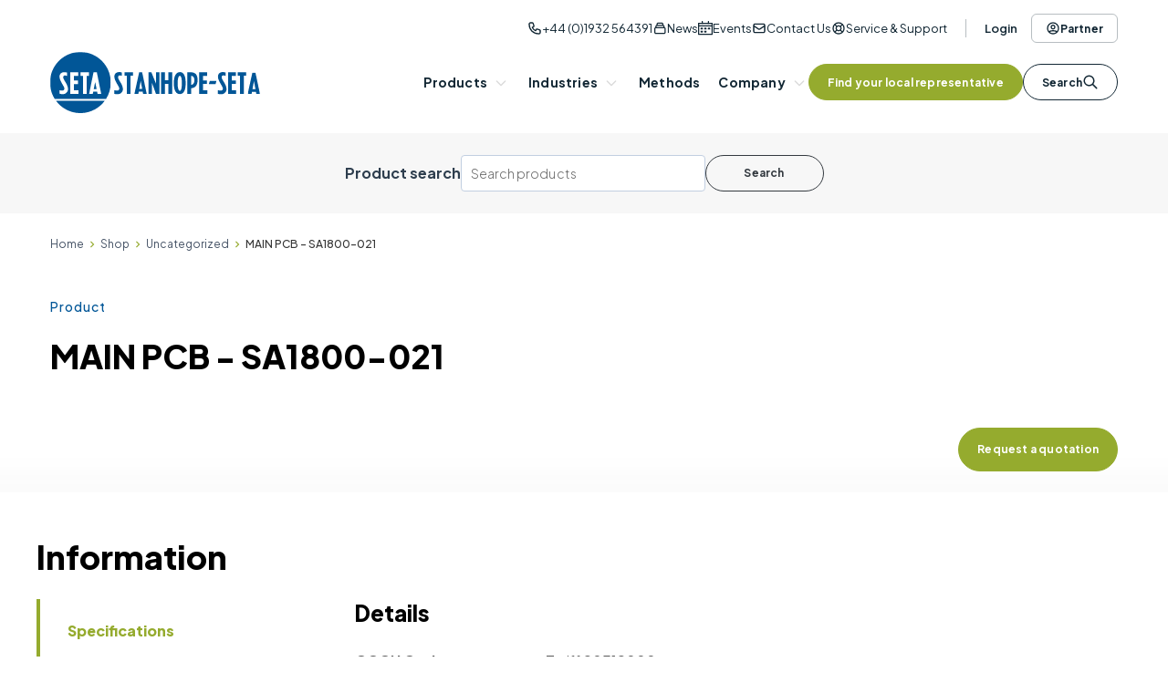

--- FILE ---
content_type: text/html; charset=UTF-8
request_url: https://www.stanhope-seta.co.uk/product/main-pcb-11/
body_size: 24401
content:
<!DOCTYPE html>
<html class="no-js" lang="en-US">
    <head>
        <meta charset="UTF-8">
        <meta http-equiv="x-ua-compatible" content="ie=edge">
        <meta name="viewport" content="width=device-width, initial-scale=1, shrink-to-fit=no">

        <link rel="profile" href="http://gmpg.org/xfn/11" />
        <link rel="pingback" href="https://www.stanhope-seta.co.uk/xmlrpc.php" />
        <link rel="shortcut icon" href="https://www.stanhope-seta.co.uk/wp-content/themes/stanhopeseta/favicon.ico" />

        <!-- Google Tag Manager -->
        <script>(function(w,d,s,l,i){w[l]=w[l]||[];w[l].push({'gtm.start':
                    new Date().getTime(),event:'gtm.js'});var f=d.getElementsByTagName(s)[0],
                j=d.createElement(s),dl=l!='dataLayer'?'&l='+l:'';j.async=true;j.src=
                'https://www.googletagmanager.com/gtm.js?id='+i+dl;f.parentNode.insertBefore(j,f);
            })(window,document,'script','dataLayer','GTM-MW3R2WQ');</script>
        <!-- End Google Tag Manager -->

        <!-- VisitorQue -->
        <script>function vqTrackId(){return 'a3e06886-be22-4fa3-bd19-097d0541513b';} (function(d, e) { var el = d.createElement(e); el.sa = function(an, av){this.setAttribute(an, av); return this;}; el.sa('id', 'vq_tracking').sa('src', '//t.visitorqueue.com/p/tracking.min.js?id='+vqTrackId()).sa('async', 1).sa('data-id', vqTrackId()); d.getElementsByTagName(e)[0].parentNode.appendChild(el); })(document, 'script'); </script>
        <!-- End VisitorQue -->

        <!--wordpress head-->
        <script type="text/javascript" data-cookieconsent="ignore">
	window.dataLayer = window.dataLayer || [];

	function gtag() {
		dataLayer.push(arguments);
	}

	gtag("consent", "default", {
		ad_personalization: "denied",
		ad_storage: "denied",
		ad_user_data: "denied",
		analytics_storage: "denied",
		functionality_storage: "denied",
		personalization_storage: "denied",
		security_storage: "granted",
		wait_for_update: 500,
	});
	gtag("set", "ads_data_redaction", true);
	</script>
<script type="text/javascript"
		id="Cookiebot"
		src="https://consent.cookiebot.com/uc.js"
		data-implementation="wp"
		data-cbid="2688e984-9245-48ad-9219-3d4c2a11e191"
							data-blockingmode="auto"
	></script>
<meta name='robots' content='index, follow, max-image-preview:large, max-snippet:-1, max-video-preview:-1' />
	<style>img:is([sizes="auto" i], [sizes^="auto," i]) { contain-intrinsic-size: 3000px 1500px }</style>
	
	<!-- This site is optimized with the Yoast SEO Premium plugin v26.4 (Yoast SEO v26.5) - https://yoast.com/wordpress/plugins/seo/ -->
	<title>MAIN PCB | Stanhope-Seta</title>
	<meta name="description" content="MAIN PCB -" />
	<link rel="canonical" href="https://www.stanhope-seta.co.uk/product/main-pcb-11/" />
	<meta property="og:locale" content="en_US" />
	<meta property="og:type" content="product" />
	<meta property="og:title" content="MAIN PCB" />
	<meta property="og:description" content="MAIN PCB -" />
	<meta property="og:url" content="https://www.stanhope-seta.co.uk/product/main-pcb-11/" />
	<meta property="og:site_name" content="Stanhope-Seta" />
	<meta property="article:modified_time" content="2026-01-25T01:08:52+00:00" />
	<meta name="twitter:card" content="summary_large_image" />
	<meta name="twitter:site" content="@StanhopeSeta" />
	<script type="application/ld+json" class="yoast-schema-graph">{"@context":"https://schema.org","@graph":[{"@type":["WebPage","ItemPage"],"@id":"https://www.stanhope-seta.co.uk/product/main-pcb-11/","url":"https://www.stanhope-seta.co.uk/product/main-pcb-11/","name":"MAIN PCB | Stanhope-Seta","isPartOf":{"@id":"https://www.stanhope-seta.co.uk/#website"},"description":"MAIN PCB -","breadcrumb":{"@id":"https://www.stanhope-seta.co.uk/product/main-pcb-11/#breadcrumb"},"inLanguage":"en-US","potentialAction":{"@type":"BuyAction","target":"https://www.stanhope-seta.co.uk/product/main-pcb-11/"}},{"@type":"BreadcrumbList","@id":"https://www.stanhope-seta.co.uk/product/main-pcb-11/#breadcrumb","itemListElement":[{"@type":"ListItem","position":1,"name":"Home","item":"https://www.stanhope-seta.co.uk/"},{"@type":"ListItem","position":2,"name":"Shop","item":"https://www.stanhope-seta.co.uk/shop/"},{"@type":"ListItem","position":3,"name":"Uncategorized","item":"https://www.stanhope-seta.co.uk/product-category/uncategorized/"},{"@type":"ListItem","position":4,"name":"MAIN PCB - SA1800-021"}]},{"@type":"WebSite","@id":"https://www.stanhope-seta.co.uk/#website","url":"https://www.stanhope-seta.co.uk/","name":"Stanhope-Seta","description":"Laboratory Instruments for quality control, analysis and calibration","potentialAction":[{"@type":"SearchAction","target":{"@type":"EntryPoint","urlTemplate":"https://www.stanhope-seta.co.uk/?s={search_term_string}"},"query-input":{"@type":"PropertyValueSpecification","valueRequired":true,"valueName":"search_term_string"}}],"inLanguage":"en-US"},{"@type":"ImageObject","inLanguage":"en-US","@id":"https://www.stanhope-seta.co.uk/product/main-pcb-11/#local-main-organization-logo","url":"","contentUrl":"","caption":"Stanhope-Seta"}]}</script>
	<meta property="product:price:amount" content="587.00" />
	<meta property="product:price:currency" content="GBP" />
	<meta property="og:availability" content="instock" />
	<meta property="product:availability" content="instock" />
	<meta property="product:retailer_item_id" content="SA1800-021" />
	<meta property="product:condition" content="new" />
	<!-- / Yoast SEO Premium plugin. -->


<link rel='dns-prefetch' href='//cdnjs.cloudflare.com' />
<link rel='dns-prefetch' href='//www.google.com' />
<link rel='dns-prefetch' href='//maps.googleapis.com' />
<link rel='dns-prefetch' href='//fonts.googleapis.com' />
<link rel='dns-prefetch' href='//use.typekit.net' />
<link rel="alternate" type="application/rss+xml" title="Stanhope-Seta &raquo; Feed" href="https://www.stanhope-seta.co.uk/feed/" />
<script type="text/javascript">
/* <![CDATA[ */
window._wpemojiSettings = {"baseUrl":"https:\/\/s.w.org\/images\/core\/emoji\/16.0.1\/72x72\/","ext":".png","svgUrl":"https:\/\/s.w.org\/images\/core\/emoji\/16.0.1\/svg\/","svgExt":".svg","source":{"concatemoji":"https:\/\/www.stanhope-seta.co.uk\/wp-includes\/js\/wp-emoji-release.min.js?ver=6.8.3"}};
/*! This file is auto-generated */
!function(s,n){var o,i,e;function c(e){try{var t={supportTests:e,timestamp:(new Date).valueOf()};sessionStorage.setItem(o,JSON.stringify(t))}catch(e){}}function p(e,t,n){e.clearRect(0,0,e.canvas.width,e.canvas.height),e.fillText(t,0,0);var t=new Uint32Array(e.getImageData(0,0,e.canvas.width,e.canvas.height).data),a=(e.clearRect(0,0,e.canvas.width,e.canvas.height),e.fillText(n,0,0),new Uint32Array(e.getImageData(0,0,e.canvas.width,e.canvas.height).data));return t.every(function(e,t){return e===a[t]})}function u(e,t){e.clearRect(0,0,e.canvas.width,e.canvas.height),e.fillText(t,0,0);for(var n=e.getImageData(16,16,1,1),a=0;a<n.data.length;a++)if(0!==n.data[a])return!1;return!0}function f(e,t,n,a){switch(t){case"flag":return n(e,"\ud83c\udff3\ufe0f\u200d\u26a7\ufe0f","\ud83c\udff3\ufe0f\u200b\u26a7\ufe0f")?!1:!n(e,"\ud83c\udde8\ud83c\uddf6","\ud83c\udde8\u200b\ud83c\uddf6")&&!n(e,"\ud83c\udff4\udb40\udc67\udb40\udc62\udb40\udc65\udb40\udc6e\udb40\udc67\udb40\udc7f","\ud83c\udff4\u200b\udb40\udc67\u200b\udb40\udc62\u200b\udb40\udc65\u200b\udb40\udc6e\u200b\udb40\udc67\u200b\udb40\udc7f");case"emoji":return!a(e,"\ud83e\udedf")}return!1}function g(e,t,n,a){var r="undefined"!=typeof WorkerGlobalScope&&self instanceof WorkerGlobalScope?new OffscreenCanvas(300,150):s.createElement("canvas"),o=r.getContext("2d",{willReadFrequently:!0}),i=(o.textBaseline="top",o.font="600 32px Arial",{});return e.forEach(function(e){i[e]=t(o,e,n,a)}),i}function t(e){var t=s.createElement("script");t.src=e,t.defer=!0,s.head.appendChild(t)}"undefined"!=typeof Promise&&(o="wpEmojiSettingsSupports",i=["flag","emoji"],n.supports={everything:!0,everythingExceptFlag:!0},e=new Promise(function(e){s.addEventListener("DOMContentLoaded",e,{once:!0})}),new Promise(function(t){var n=function(){try{var e=JSON.parse(sessionStorage.getItem(o));if("object"==typeof e&&"number"==typeof e.timestamp&&(new Date).valueOf()<e.timestamp+604800&&"object"==typeof e.supportTests)return e.supportTests}catch(e){}return null}();if(!n){if("undefined"!=typeof Worker&&"undefined"!=typeof OffscreenCanvas&&"undefined"!=typeof URL&&URL.createObjectURL&&"undefined"!=typeof Blob)try{var e="postMessage("+g.toString()+"("+[JSON.stringify(i),f.toString(),p.toString(),u.toString()].join(",")+"));",a=new Blob([e],{type:"text/javascript"}),r=new Worker(URL.createObjectURL(a),{name:"wpTestEmojiSupports"});return void(r.onmessage=function(e){c(n=e.data),r.terminate(),t(n)})}catch(e){}c(n=g(i,f,p,u))}t(n)}).then(function(e){for(var t in e)n.supports[t]=e[t],n.supports.everything=n.supports.everything&&n.supports[t],"flag"!==t&&(n.supports.everythingExceptFlag=n.supports.everythingExceptFlag&&n.supports[t]);n.supports.everythingExceptFlag=n.supports.everythingExceptFlag&&!n.supports.flag,n.DOMReady=!1,n.readyCallback=function(){n.DOMReady=!0}}).then(function(){return e}).then(function(){var e;n.supports.everything||(n.readyCallback(),(e=n.source||{}).concatemoji?t(e.concatemoji):e.wpemoji&&e.twemoji&&(t(e.twemoji),t(e.wpemoji)))}))}((window,document),window._wpemojiSettings);
/* ]]> */
</script>
<link rel='stylesheet' id='base-admin-css' href='https://www.stanhope-seta.co.uk/wp-content/themes/stanhopeseta/css/admin.css?ver=6c8514b4' type='text/css' media='all' />
<style id='wp-emoji-styles-inline-css' type='text/css'>

	img.wp-smiley, img.emoji {
		display: inline !important;
		border: none !important;
		box-shadow: none !important;
		height: 1em !important;
		width: 1em !important;
		margin: 0 0.07em !important;
		vertical-align: -0.1em !important;
		background: none !important;
		padding: 0 !important;
	}
</style>
<link rel='stylesheet' id='wp-block-library-css' href='https://www.stanhope-seta.co.uk/wp-includes/css/dist/block-library/style.min.css?ver=6.8.3' type='text/css' media='all' />
<style id='wp-block-library-theme-inline-css' type='text/css'>
.wp-block-audio :where(figcaption){color:#555;font-size:13px;text-align:center}.is-dark-theme .wp-block-audio :where(figcaption){color:#ffffffa6}.wp-block-audio{margin:0 0 1em}.wp-block-code{border:1px solid #ccc;border-radius:4px;font-family:Menlo,Consolas,monaco,monospace;padding:.8em 1em}.wp-block-embed :where(figcaption){color:#555;font-size:13px;text-align:center}.is-dark-theme .wp-block-embed :where(figcaption){color:#ffffffa6}.wp-block-embed{margin:0 0 1em}.blocks-gallery-caption{color:#555;font-size:13px;text-align:center}.is-dark-theme .blocks-gallery-caption{color:#ffffffa6}:root :where(.wp-block-image figcaption){color:#555;font-size:13px;text-align:center}.is-dark-theme :root :where(.wp-block-image figcaption){color:#ffffffa6}.wp-block-image{margin:0 0 1em}.wp-block-pullquote{border-bottom:4px solid;border-top:4px solid;color:currentColor;margin-bottom:1.75em}.wp-block-pullquote cite,.wp-block-pullquote footer,.wp-block-pullquote__citation{color:currentColor;font-size:.8125em;font-style:normal;text-transform:uppercase}.wp-block-quote{border-left:.25em solid;margin:0 0 1.75em;padding-left:1em}.wp-block-quote cite,.wp-block-quote footer{color:currentColor;font-size:.8125em;font-style:normal;position:relative}.wp-block-quote:where(.has-text-align-right){border-left:none;border-right:.25em solid;padding-left:0;padding-right:1em}.wp-block-quote:where(.has-text-align-center){border:none;padding-left:0}.wp-block-quote.is-large,.wp-block-quote.is-style-large,.wp-block-quote:where(.is-style-plain){border:none}.wp-block-search .wp-block-search__label{font-weight:700}.wp-block-search__button{border:1px solid #ccc;padding:.375em .625em}:where(.wp-block-group.has-background){padding:1.25em 2.375em}.wp-block-separator.has-css-opacity{opacity:.4}.wp-block-separator{border:none;border-bottom:2px solid;margin-left:auto;margin-right:auto}.wp-block-separator.has-alpha-channel-opacity{opacity:1}.wp-block-separator:not(.is-style-wide):not(.is-style-dots){width:100px}.wp-block-separator.has-background:not(.is-style-dots){border-bottom:none;height:1px}.wp-block-separator.has-background:not(.is-style-wide):not(.is-style-dots){height:2px}.wp-block-table{margin:0 0 1em}.wp-block-table td,.wp-block-table th{word-break:normal}.wp-block-table :where(figcaption){color:#555;font-size:13px;text-align:center}.is-dark-theme .wp-block-table :where(figcaption){color:#ffffffa6}.wp-block-video :where(figcaption){color:#555;font-size:13px;text-align:center}.is-dark-theme .wp-block-video :where(figcaption){color:#ffffffa6}.wp-block-video{margin:0 0 1em}:root :where(.wp-block-template-part.has-background){margin-bottom:0;margin-top:0;padding:1.25em 2.375em}
</style>
<style id='classic-theme-styles-inline-css' type='text/css'>
/*! This file is auto-generated */
.wp-block-button__link{color:#fff;background-color:#32373c;border-radius:9999px;box-shadow:none;text-decoration:none;padding:calc(.667em + 2px) calc(1.333em + 2px);font-size:1.125em}.wp-block-file__button{background:#32373c;color:#fff;text-decoration:none}
</style>
<style id='global-styles-inline-css' type='text/css'>
:root{--wp--preset--aspect-ratio--square: 1;--wp--preset--aspect-ratio--4-3: 4/3;--wp--preset--aspect-ratio--3-4: 3/4;--wp--preset--aspect-ratio--3-2: 3/2;--wp--preset--aspect-ratio--2-3: 2/3;--wp--preset--aspect-ratio--16-9: 16/9;--wp--preset--aspect-ratio--9-16: 9/16;--wp--preset--color--black: #000000;--wp--preset--color--cyan-bluish-gray: #abb8c3;--wp--preset--color--white: #FFFFFF;--wp--preset--color--pale-pink: #f78da7;--wp--preset--color--vivid-red: #cf2e2e;--wp--preset--color--luminous-vivid-orange: #ff6900;--wp--preset--color--luminous-vivid-amber: #fcb900;--wp--preset--color--light-green-cyan: #7bdcb5;--wp--preset--color--vivid-green-cyan: #00d084;--wp--preset--color--pale-cyan-blue: #8ed1fc;--wp--preset--color--vivid-cyan-blue: #0693e3;--wp--preset--color--vivid-purple: #9b51e0;--wp--preset--color--red: #d51d24;--wp--preset--color--blue: #015697;--wp--preset--color--medium-blue: #2E3E4E;--wp--preset--color--dark-blue: #122734;--wp--preset--color--muted-blue: #3B5F6E;--wp--preset--color--pale-blue: #728598;--wp--preset--color--darker-blue: #475467;--wp--preset--color--blue-700: #0A3F67;--wp--preset--color--green: #95AB2E;--wp--preset--color--dark-grey: #373737;--wp--preset--color--medium-grey: #464646;--wp--preset--color--grey: #D5DADC;--wp--preset--color--light-grey: #EFEFEF;--wp--preset--color--lighter-grey: #A0A0A0;--wp--preset--color--very-light-grey: #FAFAFA;--wp--preset--gradient--vivid-cyan-blue-to-vivid-purple: linear-gradient(135deg,rgba(6,147,227,1) 0%,rgb(155,81,224) 100%);--wp--preset--gradient--light-green-cyan-to-vivid-green-cyan: linear-gradient(135deg,rgb(122,220,180) 0%,rgb(0,208,130) 100%);--wp--preset--gradient--luminous-vivid-amber-to-luminous-vivid-orange: linear-gradient(135deg,rgba(252,185,0,1) 0%,rgba(255,105,0,1) 100%);--wp--preset--gradient--luminous-vivid-orange-to-vivid-red: linear-gradient(135deg,rgba(255,105,0,1) 0%,rgb(207,46,46) 100%);--wp--preset--gradient--very-light-gray-to-cyan-bluish-gray: linear-gradient(135deg,rgb(238,238,238) 0%,rgb(169,184,195) 100%);--wp--preset--gradient--cool-to-warm-spectrum: linear-gradient(135deg,rgb(74,234,220) 0%,rgb(151,120,209) 20%,rgb(207,42,186) 40%,rgb(238,44,130) 60%,rgb(251,105,98) 80%,rgb(254,248,76) 100%);--wp--preset--gradient--blush-light-purple: linear-gradient(135deg,rgb(255,206,236) 0%,rgb(152,150,240) 100%);--wp--preset--gradient--blush-bordeaux: linear-gradient(135deg,rgb(254,205,165) 0%,rgb(254,45,45) 50%,rgb(107,0,62) 100%);--wp--preset--gradient--luminous-dusk: linear-gradient(135deg,rgb(255,203,112) 0%,rgb(199,81,192) 50%,rgb(65,88,208) 100%);--wp--preset--gradient--pale-ocean: linear-gradient(135deg,rgb(255,245,203) 0%,rgb(182,227,212) 50%,rgb(51,167,181) 100%);--wp--preset--gradient--electric-grass: linear-gradient(135deg,rgb(202,248,128) 0%,rgb(113,206,126) 100%);--wp--preset--gradient--midnight: linear-gradient(135deg,rgb(2,3,129) 0%,rgb(40,116,252) 100%);--wp--preset--font-size--small: 13px;--wp--preset--font-size--medium: 20px;--wp--preset--font-size--large: 36px;--wp--preset--font-size--x-large: 42px;--wp--preset--spacing--20: 0.44rem;--wp--preset--spacing--30: 0.67rem;--wp--preset--spacing--40: 1rem;--wp--preset--spacing--50: 1.5rem;--wp--preset--spacing--60: 2.25rem;--wp--preset--spacing--70: 3.38rem;--wp--preset--spacing--80: 5.06rem;--wp--preset--shadow--natural: 6px 6px 9px rgba(0, 0, 0, 0.2);--wp--preset--shadow--deep: 12px 12px 50px rgba(0, 0, 0, 0.4);--wp--preset--shadow--sharp: 6px 6px 0px rgba(0, 0, 0, 0.2);--wp--preset--shadow--outlined: 6px 6px 0px -3px rgba(255, 255, 255, 1), 6px 6px rgba(0, 0, 0, 1);--wp--preset--shadow--crisp: 6px 6px 0px rgba(0, 0, 0, 1);}:where(.is-layout-flex){gap: 0.5em;}:where(.is-layout-grid){gap: 0.5em;}body .is-layout-flex{display: flex;}.is-layout-flex{flex-wrap: wrap;align-items: center;}.is-layout-flex > :is(*, div){margin: 0;}body .is-layout-grid{display: grid;}.is-layout-grid > :is(*, div){margin: 0;}:where(.wp-block-columns.is-layout-flex){gap: 2em;}:where(.wp-block-columns.is-layout-grid){gap: 2em;}:where(.wp-block-post-template.is-layout-flex){gap: 1.25em;}:where(.wp-block-post-template.is-layout-grid){gap: 1.25em;}.has-black-color{color: var(--wp--preset--color--black) !important;}.has-cyan-bluish-gray-color{color: var(--wp--preset--color--cyan-bluish-gray) !important;}.has-white-color{color: var(--wp--preset--color--white) !important;}.has-pale-pink-color{color: var(--wp--preset--color--pale-pink) !important;}.has-vivid-red-color{color: var(--wp--preset--color--vivid-red) !important;}.has-luminous-vivid-orange-color{color: var(--wp--preset--color--luminous-vivid-orange) !important;}.has-luminous-vivid-amber-color{color: var(--wp--preset--color--luminous-vivid-amber) !important;}.has-light-green-cyan-color{color: var(--wp--preset--color--light-green-cyan) !important;}.has-vivid-green-cyan-color{color: var(--wp--preset--color--vivid-green-cyan) !important;}.has-pale-cyan-blue-color{color: var(--wp--preset--color--pale-cyan-blue) !important;}.has-vivid-cyan-blue-color{color: var(--wp--preset--color--vivid-cyan-blue) !important;}.has-vivid-purple-color{color: var(--wp--preset--color--vivid-purple) !important;}.has-black-background-color{background-color: var(--wp--preset--color--black) !important;}.has-cyan-bluish-gray-background-color{background-color: var(--wp--preset--color--cyan-bluish-gray) !important;}.has-white-background-color{background-color: var(--wp--preset--color--white) !important;}.has-pale-pink-background-color{background-color: var(--wp--preset--color--pale-pink) !important;}.has-vivid-red-background-color{background-color: var(--wp--preset--color--vivid-red) !important;}.has-luminous-vivid-orange-background-color{background-color: var(--wp--preset--color--luminous-vivid-orange) !important;}.has-luminous-vivid-amber-background-color{background-color: var(--wp--preset--color--luminous-vivid-amber) !important;}.has-light-green-cyan-background-color{background-color: var(--wp--preset--color--light-green-cyan) !important;}.has-vivid-green-cyan-background-color{background-color: var(--wp--preset--color--vivid-green-cyan) !important;}.has-pale-cyan-blue-background-color{background-color: var(--wp--preset--color--pale-cyan-blue) !important;}.has-vivid-cyan-blue-background-color{background-color: var(--wp--preset--color--vivid-cyan-blue) !important;}.has-vivid-purple-background-color{background-color: var(--wp--preset--color--vivid-purple) !important;}.has-black-border-color{border-color: var(--wp--preset--color--black) !important;}.has-cyan-bluish-gray-border-color{border-color: var(--wp--preset--color--cyan-bluish-gray) !important;}.has-white-border-color{border-color: var(--wp--preset--color--white) !important;}.has-pale-pink-border-color{border-color: var(--wp--preset--color--pale-pink) !important;}.has-vivid-red-border-color{border-color: var(--wp--preset--color--vivid-red) !important;}.has-luminous-vivid-orange-border-color{border-color: var(--wp--preset--color--luminous-vivid-orange) !important;}.has-luminous-vivid-amber-border-color{border-color: var(--wp--preset--color--luminous-vivid-amber) !important;}.has-light-green-cyan-border-color{border-color: var(--wp--preset--color--light-green-cyan) !important;}.has-vivid-green-cyan-border-color{border-color: var(--wp--preset--color--vivid-green-cyan) !important;}.has-pale-cyan-blue-border-color{border-color: var(--wp--preset--color--pale-cyan-blue) !important;}.has-vivid-cyan-blue-border-color{border-color: var(--wp--preset--color--vivid-cyan-blue) !important;}.has-vivid-purple-border-color{border-color: var(--wp--preset--color--vivid-purple) !important;}.has-vivid-cyan-blue-to-vivid-purple-gradient-background{background: var(--wp--preset--gradient--vivid-cyan-blue-to-vivid-purple) !important;}.has-light-green-cyan-to-vivid-green-cyan-gradient-background{background: var(--wp--preset--gradient--light-green-cyan-to-vivid-green-cyan) !important;}.has-luminous-vivid-amber-to-luminous-vivid-orange-gradient-background{background: var(--wp--preset--gradient--luminous-vivid-amber-to-luminous-vivid-orange) !important;}.has-luminous-vivid-orange-to-vivid-red-gradient-background{background: var(--wp--preset--gradient--luminous-vivid-orange-to-vivid-red) !important;}.has-very-light-gray-to-cyan-bluish-gray-gradient-background{background: var(--wp--preset--gradient--very-light-gray-to-cyan-bluish-gray) !important;}.has-cool-to-warm-spectrum-gradient-background{background: var(--wp--preset--gradient--cool-to-warm-spectrum) !important;}.has-blush-light-purple-gradient-background{background: var(--wp--preset--gradient--blush-light-purple) !important;}.has-blush-bordeaux-gradient-background{background: var(--wp--preset--gradient--blush-bordeaux) !important;}.has-luminous-dusk-gradient-background{background: var(--wp--preset--gradient--luminous-dusk) !important;}.has-pale-ocean-gradient-background{background: var(--wp--preset--gradient--pale-ocean) !important;}.has-electric-grass-gradient-background{background: var(--wp--preset--gradient--electric-grass) !important;}.has-midnight-gradient-background{background: var(--wp--preset--gradient--midnight) !important;}.has-small-font-size{font-size: var(--wp--preset--font-size--small) !important;}.has-medium-font-size{font-size: var(--wp--preset--font-size--medium) !important;}.has-large-font-size{font-size: var(--wp--preset--font-size--large) !important;}.has-x-large-font-size{font-size: var(--wp--preset--font-size--x-large) !important;}
:where(.wp-block-post-template.is-layout-flex){gap: 1.25em;}:where(.wp-block-post-template.is-layout-grid){gap: 1.25em;}
:where(.wp-block-columns.is-layout-flex){gap: 2em;}:where(.wp-block-columns.is-layout-grid){gap: 2em;}
:root :where(.wp-block-pullquote){font-size: 1.5em;line-height: 1.6;}
</style>
<link rel='stylesheet' id='wpdm-fonticon-css' href='https://www.stanhope-seta.co.uk/wp-content/plugins/download-manager/assets/wpdm-iconfont/css/wpdm-icons.css?ver=6.8.3' type='text/css' media='all' />
<link rel='stylesheet' id='wpdm-front-css' href='https://www.stanhope-seta.co.uk/wp-content/plugins/download-manager/assets/css/front.min.css?ver=6.8.3' type='text/css' media='all' />
<link rel='stylesheet' id='photoswipe-css' href='https://www.stanhope-seta.co.uk/wp-content/plugins/woocommerce/assets/css/photoswipe/photoswipe.min.css?ver=10.2.1' type='text/css' media='all' />
<link rel='stylesheet' id='photoswipe-default-skin-css' href='https://www.stanhope-seta.co.uk/wp-content/plugins/woocommerce/assets/css/photoswipe/default-skin/default-skin.min.css?ver=10.2.1' type='text/css' media='all' />
<link rel='stylesheet' id='woocommerce-layout-css' href='https://www.stanhope-seta.co.uk/wp-content/plugins/woocommerce/assets/css/woocommerce-layout.css?ver=10.2.1' type='text/css' media='all' />
<link rel='stylesheet' id='woocommerce-smallscreen-css' href='https://www.stanhope-seta.co.uk/wp-content/plugins/woocommerce/assets/css/woocommerce-smallscreen.css?ver=10.2.1' type='text/css' media='only screen and (max-width: 768px)' />
<link rel='stylesheet' id='woocommerce-general-css' href='https://www.stanhope-seta.co.uk/wp-content/plugins/woocommerce/assets/css/woocommerce.css?ver=10.2.1' type='text/css' media='all' />
<style id='woocommerce-inline-inline-css' type='text/css'>
.woocommerce form .form-row .required { visibility: visible; }
</style>
<link rel='stylesheet' id='wp-components-css' href='https://www.stanhope-seta.co.uk/wp-includes/css/dist/components/style.min.css?ver=6.8.3' type='text/css' media='all' />
<link rel='stylesheet' id='godaddy-styles-css' href='https://www.stanhope-seta.co.uk/wp-content/plugins/coblocks/includes/Dependencies/GoDaddy/Styles/build/latest.css?ver=2.0.2' type='text/css' media='all' />
<link rel='stylesheet' id='brands-styles-css' href='https://www.stanhope-seta.co.uk/wp-content/plugins/woocommerce/assets/css/brands.css?ver=10.2.1' type='text/css' media='all' />
<link rel='stylesheet' id='slick-carousel-css-css' href='https://cdnjs.cloudflare.com/ajax/libs/slick-carousel/1.9.0/slick.min.css?ver=1.9.0' type='text/css' media='all' />
<link rel='stylesheet' id='slick-carousel-theme-css-css' href='https://cdnjs.cloudflare.com/ajax/libs/slick-carousel/1.9.0/slick-theme.min.css?ver=1.9.0' type='text/css' media='all' />
<link rel='stylesheet' id='material-google-fonts-css' href='https://fonts.googleapis.com/icon?family=Material+Icons&#038;ver=2026.01.14.09.13.10' type='text/css' media='all' />
<link rel='stylesheet' id='font-awesome-css' href='https://cdnjs.cloudflare.com/ajax/libs/font-awesome/6.4.2/css/all.css?ver=6.4.2' type='text/css' media='all' />
<link rel='stylesheet' id='muli-google-fonts-css' href='https://fonts.googleapis.com/css?family=Muli&#038;ver=2026.01.14.09.13.10' type='text/css' media='all' />
<link rel='stylesheet' id='plus-jakarta-fonts-css' href='https://fonts.googleapis.com/css?family=Plus+Jakarta+Sans%3A300%2C400%2C500%2C600%2C700%2C800&#038;ver=2026.01.14.09.13.10' type='text/css' media='all' />
<link rel='stylesheet' id='museo-sans-typekit-fonts-css' href='https://use.typekit.net/ctc6znt.css?ver=2026.01.14.09.13.10' type='text/css' media='all' />
<link rel='stylesheet' id='main-css' href='https://www.stanhope-seta.co.uk/wp-content/themes/stanhopeseta/css/main.css?ver=6c8514b4' type='text/css' media='all' />
<link rel='stylesheet' id='base_swiper_css-css' href='https://www.stanhope-seta.co.uk/wp-content/plugins/ultimate-addons-for-gutenberg/assets/css/swiper-bundle.min.css?ver=2.19.16' type='text/css' media='all' />
<link rel='stylesheet' id='bootstrap-basic4-font-awesome5-css' href='https://www.stanhope-seta.co.uk/wp-content/themes/bootstrap-basic4/assets/fontawesome/css/all.min.css?ver=b96ab492' type='text/css' media='all' />
<link rel='stylesheet' id='bootstrap-basic4-main-css' href='https://www.stanhope-seta.co.uk/wp-content/themes/bootstrap-basic4/assets/css/main.css?ver=b96ab492' type='text/css' media='all' />
<link rel='stylesheet' id='ubermenu-css' href='https://www.stanhope-seta.co.uk/wp-content/plugins/ubermenu/pro/assets/css/ubermenu.min.css?ver=3.5' type='text/css' media='all' />
<link rel='stylesheet' id='ubermenu-font-awesome-all-css' href='https://www.stanhope-seta.co.uk/wp-content/plugins/ubermenu/assets/fontawesome/css/all.min.css?ver=6.8.3' type='text/css' media='all' />
<link rel='stylesheet' id='bootstrap-basic4-wp-main-css' href='https://www.stanhope-seta.co.uk/wp-content/themes/stanhopeseta/style.css?ver=6c8514b4' type='text/css' media='all' />
<script type="text/javascript" data-cfasync="false" src="https://www.stanhope-seta.co.uk/wp-includes/js/jquery/jquery.min.js?ver=3.7.1" id="jquery-core-js"></script>
<script type="text/javascript" src="https://www.stanhope-seta.co.uk/wp-includes/js/jquery/jquery-migrate.min.js?ver=3.4.1" id="jquery-migrate-js"></script>
<script type="text/javascript" src="https://www.stanhope-seta.co.uk/wp-content/plugins/download-manager/assets/js/wpdm.min.js?ver=6.8.3" id="wpdm-frontend-js-js"></script>
<script type="text/javascript" id="wpdm-frontjs-js-extra">
/* <![CDATA[ */
var wpdm_url = {"home":"https:\/\/www.stanhope-seta.co.uk\/","site":"https:\/\/www.stanhope-seta.co.uk\/","ajax":"https:\/\/www.stanhope-seta.co.uk\/wp-admin\/admin-ajax.php"};
var wpdm_js = {"spinner":"<i class=\"wpdm-icon wpdm-sun wpdm-spin\"><\/i>","client_id":"0fc099712d62c762ad0021a072f69078"};
var wpdm_strings = {"pass_var":"Password Verified!","pass_var_q":"Please click following button to start download.","start_dl":"Start Download"};
/* ]]> */
</script>
<script type="text/javascript" src="https://www.stanhope-seta.co.uk/wp-content/plugins/download-manager/assets/js/front.min.js?ver=3.3.24" id="wpdm-frontjs-js"></script>
<script type="text/javascript" src="https://www.stanhope-seta.co.uk/wp-content/plugins/woocommerce/assets/js/zoom/jquery.zoom.min.js?ver=1.7.21-wc.10.2.1" id="zoom-js" defer="defer" data-wp-strategy="defer"></script>
<script type="text/javascript" src="https://www.stanhope-seta.co.uk/wp-content/plugins/woocommerce/assets/js/flexslider/jquery.flexslider.min.js?ver=2.7.2-wc.10.2.1" id="flexslider-js" defer="defer" data-wp-strategy="defer"></script>
<script type="text/javascript" src="https://www.stanhope-seta.co.uk/wp-content/plugins/woocommerce/assets/js/photoswipe/photoswipe.min.js?ver=4.1.1-wc.10.2.1" id="photoswipe-js" defer="defer" data-wp-strategy="defer"></script>
<script type="text/javascript" src="https://www.stanhope-seta.co.uk/wp-content/plugins/woocommerce/assets/js/photoswipe/photoswipe-ui-default.min.js?ver=4.1.1-wc.10.2.1" id="photoswipe-ui-default-js" defer="defer" data-wp-strategy="defer"></script>
<script type="text/javascript" id="wc-single-product-js-extra">
/* <![CDATA[ */
var wc_single_product_params = {"i18n_required_rating_text":"Please select a rating","i18n_rating_options":["1 of 5 stars","2 of 5 stars","3 of 5 stars","4 of 5 stars","5 of 5 stars"],"i18n_product_gallery_trigger_text":"View full-screen image gallery","review_rating_required":"yes","flexslider":{"rtl":false,"animation":"slide","smoothHeight":true,"directionNav":false,"controlNav":"thumbnails","slideshow":false,"animationSpeed":500,"animationLoop":false,"allowOneSlide":false},"zoom_enabled":"1","zoom_options":[],"photoswipe_enabled":"1","photoswipe_options":{"shareEl":false,"closeOnScroll":false,"history":false,"hideAnimationDuration":0,"showAnimationDuration":0},"flexslider_enabled":"1"};
/* ]]> */
</script>
<script type="text/javascript" src="https://www.stanhope-seta.co.uk/wp-content/plugins/woocommerce/assets/js/frontend/single-product.min.js?ver=10.2.1" id="wc-single-product-js" defer="defer" data-wp-strategy="defer"></script>
<script type="text/javascript" src="https://www.stanhope-seta.co.uk/wp-content/plugins/woocommerce/assets/js/jquery-blockui/jquery.blockUI.min.js?ver=2.7.0-wc.10.2.1" id="jquery-blockui-js" defer="defer" data-wp-strategy="defer"></script>
<script type="text/javascript" src="https://www.stanhope-seta.co.uk/wp-content/plugins/woocommerce/assets/js/js-cookie/js.cookie.min.js?ver=2.1.4-wc.10.2.1" id="js-cookie-js" defer="defer" data-wp-strategy="defer"></script>
<script type="text/javascript" id="woocommerce-js-extra">
/* <![CDATA[ */
var woocommerce_params = {"ajax_url":"\/wp-admin\/admin-ajax.php","wc_ajax_url":"\/?wc-ajax=%%endpoint%%","i18n_password_show":"Show password","i18n_password_hide":"Hide password"};
/* ]]> */
</script>
<script type="text/javascript" src="https://www.stanhope-seta.co.uk/wp-content/plugins/woocommerce/assets/js/frontend/woocommerce.min.js?ver=10.2.1" id="woocommerce-js" defer="defer" data-wp-strategy="defer"></script>
<script type="text/javascript" src="https://cdnjs.cloudflare.com/ajax/libs/slick-carousel/1.9.0/slick.min.js?ver=1.9.0" id="slick-carousel-js-js"></script>
<script type="text/javascript" src="https://www.stanhope-seta.co.uk/wp-content/themes/stanhopeseta/js/vendor.js?ver=6c8514b4" id="stanhopeseta-vendor-js"></script>
<script type="text/javascript" id="stanhopeseta-js-extra">
/* <![CDATA[ */
var loadMore = {"ajaxurl":"https:\/\/www.stanhope-seta.co.uk\/wp-admin\/admin-ajax.php"};
/* ]]> */
</script>
<script type="text/javascript" src="https://www.stanhope-seta.co.uk/wp-content/themes/stanhopeseta/js/main.js?ver=6c8514b4" id="stanhopeseta-js"></script>
<script type="text/javascript" src="https://www.stanhope-seta.co.uk/wp-content/plugins/ultimate-addons-for-gutenberg/assets/js/swiper-bundle.min.js?ver=2.19.16" id="base_swiper_js-js"></script>
<link rel="https://api.w.org/" href="https://www.stanhope-seta.co.uk/wp-json/" /><link rel="alternate" title="JSON" type="application/json" href="https://www.stanhope-seta.co.uk/wp-json/wp/v2/product/23415" /><link rel="EditURI" type="application/rsd+xml" title="RSD" href="https://www.stanhope-seta.co.uk/xmlrpc.php?rsd" />
<meta name="generator" content="WordPress 6.8.3" />
<meta name="generator" content="WooCommerce 10.2.1" />
<link rel='shortlink' href='https://www.stanhope-seta.co.uk/?p=23415' />
<link rel="alternate" title="oEmbed (JSON)" type="application/json+oembed" href="https://www.stanhope-seta.co.uk/wp-json/oembed/1.0/embed?url=https%3A%2F%2Fwww.stanhope-seta.co.uk%2Fproduct%2Fmain-pcb-11%2F" />
<link rel="alternate" title="oEmbed (XML)" type="text/xml+oembed" href="https://www.stanhope-seta.co.uk/wp-json/oembed/1.0/embed?url=https%3A%2F%2Fwww.stanhope-seta.co.uk%2Fproduct%2Fmain-pcb-11%2F&#038;format=xml" />
<style id="ubermenu-custom-generated-css">
/** Font Awesome 4 Compatibility **/
.fa{font-style:normal;font-variant:normal;font-weight:normal;font-family:FontAwesome;}

/** UberMenu Responsive Styles (Breakpoint Setting) **/
@media screen and (min-width: 993px){
  .ubermenu{ display:block !important; } .ubermenu-responsive .ubermenu-item.ubermenu-hide-desktop{ display:none !important; } .ubermenu-responsive.ubermenu-retractors-responsive .ubermenu-retractor-mobile{ display:none; }   /* Force current submenu always open but below others */ .ubermenu-force-current-submenu .ubermenu-item-level-0.ubermenu-current-menu-item > .ubermenu-submenu-drop, .ubermenu-force-current-submenu .ubermenu-item-level-0.ubermenu-current-menu-ancestor > .ubermenu-submenu-drop {     display: block!important;     opacity: 1!important;     visibility: visible!important;     margin: 0!important;     top: auto!important;     height: auto;     z-index:19; }   /* Invert Horizontal menu to make subs go up */ .ubermenu-invert.ubermenu-horizontal .ubermenu-item-level-0 > .ubermenu-submenu-drop{      top:auto;      bottom:100%; } .ubermenu-invert.ubermenu-horizontal.ubermenu-sub-indicators .ubermenu-item-level-0.ubermenu-has-submenu-drop > .ubermenu-target > .ubermenu-sub-indicator{ transform:rotate(180deg); } /* Make second level flyouts fly up */ .ubermenu-invert.ubermenu-horizontal .ubermenu-submenu .ubermenu-item.ubermenu-active > .ubermenu-submenu-type-flyout{     top:auto;     bottom:0; } /* Clip the submenus properly when inverted */ .ubermenu-invert.ubermenu-horizontal .ubermenu-item-level-0 > .ubermenu-submenu-drop{     clip: rect(-5000px,5000px,auto,-5000px); }    /* Invert Vertical menu to make subs go left */ .ubermenu-invert.ubermenu-vertical .ubermenu-item-level-0 > .ubermenu-submenu-drop{   right:100%;   left:auto; } .ubermenu-invert.ubermenu-vertical.ubermenu-sub-indicators .ubermenu-item-level-0.ubermenu-item-has-children > .ubermenu-target > .ubermenu-sub-indicator{   right:auto;   left:10px; transform:rotate(90deg); } .ubermenu-vertical.ubermenu-invert .ubermenu-item > .ubermenu-submenu-drop {   clip: rect(-5000px,5000px,5000px,-5000px); } /* Vertical Flyout > Flyout */ .ubermenu-vertical.ubermenu-invert.ubermenu-sub-indicators .ubermenu-has-submenu-drop > .ubermenu-target{   padding-left:25px; } .ubermenu-vertical.ubermenu-invert .ubermenu-item > .ubermenu-target > .ubermenu-sub-indicator {   right:auto;   left:10px;   transform:rotate(90deg); } .ubermenu-vertical.ubermenu-invert .ubermenu-item > .ubermenu-submenu-drop.ubermenu-submenu-type-flyout, .ubermenu-vertical.ubermenu-invert .ubermenu-submenu-type-flyout > .ubermenu-item > .ubermenu-submenu-drop {   right: 100%;   left: auto; }  .ubermenu-responsive-toggle{ display:none; }
}
@media screen and (max-width: 992px){
   .ubermenu-responsive-toggle, .ubermenu-sticky-toggle-wrapper { display: block; }  .ubermenu-responsive{ width:100%; max-height:500px; visibility:visible; overflow:visible;  -webkit-transition:max-height 1s ease-in; transition:max-height .3s ease-in; } .ubermenu-responsive.ubermenu-items-align-center{     text-align:left; } .ubermenu-responsive.ubermenu{ margin:0; } .ubermenu-responsive.ubermenu .ubermenu-nav{ display:block; }  .ubermenu-responsive.ubermenu-responsive-nocollapse, .ubermenu-repsonsive.ubermenu-no-transitions{ display:block; max-height:none; }  .ubermenu-responsive.ubermenu-responsive-collapse{ max-height:none; visibility:visible; overflow:visible; } .ubermenu-responsive.ubermenu-responsive-collapse{ max-height:0; overflow:hidden !important; visibility:hidden; } .ubermenu-responsive.ubermenu-in-transition, .ubermenu-responsive.ubermenu-in-transition .ubermenu-nav{ overflow:hidden !important; visibility:visible; } .ubermenu-responsive.ubermenu-responsive-collapse:not(.ubermenu-in-transition){ border-top-width:0; border-bottom-width:0; } .ubermenu-responsive.ubermenu-responsive-collapse .ubermenu-item .ubermenu-submenu{ display:none; }  .ubermenu-responsive .ubermenu-item-level-0{ width:50%; } .ubermenu-responsive.ubermenu-responsive-single-column .ubermenu-item-level-0{ float:none; clear:both; width:100%; } .ubermenu-responsive .ubermenu-item.ubermenu-item-level-0 > .ubermenu-target{ border:none; box-shadow:none; } .ubermenu-responsive .ubermenu-item.ubermenu-has-submenu-flyout{ position:static; } .ubermenu-responsive.ubermenu-sub-indicators .ubermenu-submenu-type-flyout .ubermenu-has-submenu-drop > .ubermenu-target > .ubermenu-sub-indicator{ transform:rotate(0); right:10px; left:auto; } .ubermenu-responsive .ubermenu-nav .ubermenu-item .ubermenu-submenu.ubermenu-submenu-drop{ width:100%; min-width:100%; max-width:100%; top:auto; left:0 !important; } .ubermenu-responsive.ubermenu-has-border .ubermenu-nav .ubermenu-item .ubermenu-submenu.ubermenu-submenu-drop{ left: -1px !important; /* For borders */ } .ubermenu-responsive .ubermenu-submenu.ubermenu-submenu-type-mega > .ubermenu-item.ubermenu-column{ min-height:0; border-left:none;  float:left; /* override left/center/right content alignment */ display:block; } .ubermenu-responsive .ubermenu-item.ubermenu-active > .ubermenu-submenu.ubermenu-submenu-type-mega{     max-height:none;     height:auto;/*prevent overflow scrolling since android is still finicky*/     overflow:visible; } .ubermenu-responsive.ubermenu-transition-slide .ubermenu-item.ubermenu-in-transition > .ubermenu-submenu-drop{ max-height:1000px; /* because of slide transition */ } .ubermenu .ubermenu-submenu-type-flyout .ubermenu-submenu-type-mega{ min-height:0; } .ubermenu.ubermenu-responsive .ubermenu-column, .ubermenu.ubermenu-responsive .ubermenu-column-auto{ min-width:50%; } .ubermenu.ubermenu-responsive .ubermenu-autoclear > .ubermenu-column{ clear:none; } .ubermenu.ubermenu-responsive .ubermenu-column:nth-of-type(2n+1){ clear:both; } .ubermenu.ubermenu-responsive .ubermenu-submenu-retractor-top:not(.ubermenu-submenu-retractor-top-2) .ubermenu-column:nth-of-type(2n+1){ clear:none; } .ubermenu.ubermenu-responsive .ubermenu-submenu-retractor-top:not(.ubermenu-submenu-retractor-top-2) .ubermenu-column:nth-of-type(2n+2){ clear:both; }  .ubermenu-responsive-single-column-subs .ubermenu-submenu .ubermenu-item { float: none; clear: both; width: 100%; min-width: 100%; }   .ubermenu.ubermenu-responsive .ubermenu-tabs, .ubermenu.ubermenu-responsive .ubermenu-tabs-group, .ubermenu.ubermenu-responsive .ubermenu-tab, .ubermenu.ubermenu-responsive .ubermenu-tab-content-panel{ /** TABS SHOULD BE 100%  ACCORDION */ width:100%; min-width:100%; max-width:100%; left:0; } .ubermenu.ubermenu-responsive .ubermenu-tabs, .ubermenu.ubermenu-responsive .ubermenu-tab-content-panel{ min-height:0 !important;/* Override Inline Style from JS */ } .ubermenu.ubermenu-responsive .ubermenu-tabs{ z-index:15; } .ubermenu.ubermenu-responsive .ubermenu-tab-content-panel{ z-index:20; } /* Tab Layering */ .ubermenu-responsive .ubermenu-tab{ position:relative; } .ubermenu-responsive .ubermenu-tab.ubermenu-active{ position:relative; z-index:20; } .ubermenu-responsive .ubermenu-tab > .ubermenu-target{ border-width:0 0 1px 0; } .ubermenu-responsive.ubermenu-sub-indicators .ubermenu-tabs > .ubermenu-tabs-group > .ubermenu-tab.ubermenu-has-submenu-drop > .ubermenu-target > .ubermenu-sub-indicator{ transform:rotate(0); right:10px; left:auto; }  .ubermenu-responsive .ubermenu-tabs > .ubermenu-tabs-group > .ubermenu-tab > .ubermenu-tab-content-panel{ top:auto; border-width:1px; } .ubermenu-responsive .ubermenu-tab-layout-bottom > .ubermenu-tabs-group{ /*position:relative;*/ }   .ubermenu-reponsive .ubermenu-item-level-0 > .ubermenu-submenu-type-stack{ /* Top Level Stack Columns */ position:relative; }  .ubermenu-responsive .ubermenu-submenu-type-stack .ubermenu-column, .ubermenu-responsive .ubermenu-submenu-type-stack .ubermenu-column-auto{ /* Stack Columns */ width:100%; max-width:100%; }   .ubermenu-responsive .ubermenu-item-mini{ /* Mini items */ min-width:0; width:auto; float:left; clear:none !important; } .ubermenu-responsive .ubermenu-item.ubermenu-item-mini > a.ubermenu-target{ padding-left:20px; padding-right:20px; }   .ubermenu-responsive .ubermenu-item.ubermenu-hide-mobile{ /* Hiding items */ display:none !important; }  .ubermenu-responsive.ubermenu-hide-bkgs .ubermenu-submenu.ubermenu-submenu-bkg-img{ /** Hide Background Images in Submenu */ background-image:none; } .ubermenu.ubermenu-responsive .ubermenu-item-level-0.ubermenu-item-mini{ min-width:0; width:auto; } .ubermenu-vertical .ubermenu-item.ubermenu-item-level-0{ width:100%; } .ubermenu-vertical.ubermenu-sub-indicators .ubermenu-item-level-0.ubermenu-item-has-children > .ubermenu-target > .ubermenu-sub-indicator{ right:10px; left:auto; transform:rotate(0); } .ubermenu-vertical .ubermenu-item.ubermenu-item-level-0.ubermenu-relative.ubermenu-active > .ubermenu-submenu-drop.ubermenu-submenu-align-vertical_parent_item{     top:auto; }   .ubermenu.ubermenu-responsive .ubermenu-tabs{     position:static; } /* Tabs on Mobile with mouse (but not click) - leave space to hover off */ .ubermenu:not(.ubermenu-is-mobile):not(.ubermenu-submenu-indicator-closes) .ubermenu-submenu .ubermenu-tab[data-ubermenu-trigger="mouseover"] .ubermenu-tab-content-panel, .ubermenu:not(.ubermenu-is-mobile):not(.ubermenu-submenu-indicator-closes) .ubermenu-submenu .ubermenu-tab[data-ubermenu-trigger="hover_intent"] .ubermenu-tab-content-panel{     margin-left:6%; width:94%; min-width:94%; }  /* Sub indicator close visibility */ .ubermenu.ubermenu-submenu-indicator-closes .ubermenu-active > .ubermenu-target > .ubermenu-sub-indicator-close{ display:block; } .ubermenu.ubermenu-submenu-indicator-closes .ubermenu-active > .ubermenu-target > .ubermenu-sub-indicator{ display:none; }  .ubermenu-responsive-toggle{ display:block; }
}
@media screen and (max-width: 480px){
  .ubermenu.ubermenu-responsive .ubermenu-item-level-0{ width:100%; } .ubermenu.ubermenu-responsive .ubermenu-column, .ubermenu.ubermenu-responsive .ubermenu-column-auto{ min-width:100%; } .ubermenu .ubermenu-autocolumn:not(:first-child), .ubermenu .ubermenu-autocolumn:not(:first-child) .ubermenu-submenu-type-stack{     padding-top:0; } .ubermenu .ubermenu-autocolumn:not(:last-child), .ubermenu .ubermenu-autocolumn:not(:last-child) .ubermenu-submenu-type-stack{     padding-bottom:0; } .ubermenu .ubermenu-autocolumn > .ubermenu-submenu-type-stack > .ubermenu-item-normal:first-child{     margin-top:0; } 
}


/** UberMenu Custom Menu Styles (Customizer) **/
/* main */
 .ubermenu-main .ubermenu-item .ubermenu-submenu-drop { -webkit-transition-duration:.3s; -ms-transition-duration:.3s; transition-duration:.3s; }
 .ubermenu-main.ubermenu-transition-slide .ubermenu-active > .ubermenu-submenu.ubermenu-submenu-type-mega,.ubermenu-main:not(.ubermenu-transition-slide) .ubermenu-submenu.ubermenu-submenu-type-mega,.ubermenu .ubermenu-force > .ubermenu-submenu { max-height:650px; }
 .ubermenu-main.ubermenu-transition-fade .ubermenu-item .ubermenu-submenu-drop { margin-top:0; }


/* Status: Loaded from Transient */

</style>	<noscript><style>.woocommerce-product-gallery{ opacity: 1 !important; }</style></noscript>
	<meta name="generator" content="WordPress Download Manager 3.3.24" />
                <style>
        /* WPDM Link Template Styles */        </style>
                <style>

            :root {
                --color-primary: #95ab2e;
                --color-primary-rgb: 149, 171, 46;
                --color-primary-hover: #95ab2e;
                --color-primary-active: #95ab2e;
                --color-secondary: #6c757d;
                --color-secondary-rgb: 108, 117, 125;
                --color-secondary-hover: #6c757d;
                --color-secondary-active: #6c757d;
                --color-success: #18ce0f;
                --color-success-rgb: 24, 206, 15;
                --color-success-hover: #18ce0f;
                --color-success-active: #18ce0f;
                --color-info: #95ab2e;
                --color-info-rgb: 149, 171, 46;
                --color-info-hover: #95ab2e;
                --color-info-active: #95ab2e;
                --color-warning: #FFB236;
                --color-warning-rgb: 255, 178, 54;
                --color-warning-hover: #FFB236;
                --color-warning-active: #FFB236;
                --color-danger: #ff5062;
                --color-danger-rgb: 255, 80, 98;
                --color-danger-hover: #ff5062;
                --color-danger-active: #ff5062;
                --color-green: #30b570;
                --color-blue: #0073ff;
                --color-purple: #8557D3;
                --color-red: #ff5062;
                --color-muted: rgba(69, 89, 122, 0.6);
                --wpdm-font: "Sen", -apple-system, BlinkMacSystemFont, "Segoe UI", Roboto, Helvetica, Arial, sans-serif, "Apple Color Emoji", "Segoe UI Emoji", "Segoe UI Symbol";
            }

            .wpdm-download-link.btn.btn-primary {
                border-radius: 4px;
            }


        </style>
                <!--end wordpress head-->
    </head>
    <body class="wp-singular product-template-default single single-product postid-23415 wp-embed-responsive wp-theme-bootstrap-basic4 wp-child-theme-stanhopeseta theme-bootstrap-basic4 woocommerce woocommerce-page woocommerce-no-js">
         
        <!-- Google Tag Manager (noscript) -->
        <noscript>
            <iframe src="https://www.googletagmanager.com/ns.html?id=GTM-MW3R2WQ" height="0" width="0" style="display:none;visibility:hidden"></iframe>
        </noscript>
        <!-- End Google Tag Manager (noscript) -->
        <header class="page-header page-header-sitebrand-topbar page-header--white">
            <div class="container page-container">
                <div class="row top-bar">
                    <div class="col-md-12 topbar-container">
                          <div class="top-bar__details">
        
        <div>

            <svg viewBox="0 0 18 18" fill="none" xmlns="http://www.w3.org/2000/svg">
<path d="M2.25 3.75C2.25 3.35218 2.40804 2.97064 2.68934 2.68934C2.97064 2.40804 3.35218 2.25 3.75 2.25H6.21C6.36735 2.25012 6.52067 2.29972 6.64827 2.39179C6.77587 2.48385 6.87128 2.61372 6.921 2.763L8.0445 6.13275C8.10143 6.304 8.09469 6.49004 8.02554 6.65673C7.95638 6.82342 7.82944 6.95959 7.668 7.04025L5.97525 7.88775C6.80499 9.72415 8.27585 11.195 10.1122 12.0248L10.9597 10.332C11.0404 10.1706 11.1766 10.0436 11.3433 9.97446C11.51 9.90531 11.696 9.89857 11.8672 9.9555L15.237 11.079C15.3864 11.1288 15.5164 11.2243 15.6084 11.352C15.7005 11.4798 15.75 11.6333 15.75 11.7907V14.25C15.75 14.6478 15.592 15.0294 15.3107 15.3107C15.0294 15.592 14.6478 15.75 14.25 15.75H13.5C7.287 15.75 2.25 10.713 2.25 4.5V3.75Z" stroke="currentColor" stroke-width="1.5" stroke-linecap="round" stroke-linejoin="round"/>
</svg>

            
                                    <a href="tel:+441932564391">+44 (0)1932 564391</a>
                
                 
            
        </div>

        
        <div>

            <svg width="19" height="19" viewBox="0 0 19 19" fill="none" xmlns="http://www.w3.org/2000/svg">
    <g id="CollectionOutline">
        <path id="Vector"
              d="M15.0679 8.75H4.56787M15.0679 8.75C15.4657 8.75 15.8472 8.90804 16.1285 9.18934C16.4098 9.47064 16.5679 9.85218 16.5679 10.25V14.75C16.5679 15.1478 16.4098 15.5294 16.1285 15.8107C15.8472 16.092 15.4657 16.25 15.0679 16.25H4.56787C4.17005 16.25 3.78852 16.092 3.50721 15.8107C3.22591 15.5294 3.06787 15.1478 3.06787 14.75V10.25C3.06787 9.85218 3.22591 9.47064 3.50721 9.18934C3.78852 8.90804 4.17005 8.75 4.56787 8.75M15.0679 8.75V7.25C15.0679 6.85218 14.9098 6.47064 14.6285 6.18934C14.3472 5.90804 13.9657 5.75 13.5679 5.75M4.56787 8.75V7.25C4.56787 6.85218 4.72591 6.47064 5.00721 6.18934C5.28852 5.90804 5.67005 5.75 6.06787 5.75M13.5679 5.75V4.25C13.5679 3.85218 13.4098 3.47064 13.1285 3.18934C12.8472 2.90804 12.4657 2.75 12.0679 2.75H7.56787C7.17005 2.75 6.78852 2.90804 6.50721 3.18934C6.22591 3.47064 6.06787 3.85218 6.06787 4.25V5.75M13.5679 5.75H6.06787"
              stroke="currentColor" stroke-width="1.5" stroke-linecap="round" stroke-linejoin="round"/>
    </g>
</svg>

            
                                    <a href="https://www.stanhope-seta.co.uk/news/">News</a>
                
            
        </div>

        
        <div>

            <svg viewBox="0 0 16 16" fill="none" xmlns="http://www.w3.org/2000/svg">
    <g id="calendar-date 1">
        <g id="Group">
            <path id="Vector" d="M4.66634 8H3.33301V8.66667H4.66634V8Z" stroke="currentColor" stroke-width="1.33333" stroke-linecap="round" stroke-linejoin="round"/>
            <path id="Vector_2" d="M8.66634 8H7.33301V8.66667H8.66634V8Z" stroke="currentColor" stroke-width="1.33333" stroke-linecap="round" stroke-linejoin="round"/>
            <path id="Vector_3" d="M4.66634 11.3334H3.33301V12H4.66634V11.3334Z" stroke="currentColor" stroke-width="1.33333" stroke-linecap="round" stroke-linejoin="round"/>
            <path id="Vector_4" d="M8.66634 11.3334H7.33301V12H8.66634V11.3334Z" stroke="currentColor" stroke-width="1.33333" stroke-linecap="round" stroke-linejoin="round"/>
            <path id="Vector_5" d="M12.6663 8H11.333V8.66667H12.6663V8Z" stroke="currentColor" stroke-width="1.33333" stroke-linecap="round" stroke-linejoin="round"/>
            <path id="Vector_6" d="M4.66634 8H3.33301V8.66667H4.66634V8Z" fill="currentColor"/>
            <path id="Vector_7" d="M8.66634 8H7.33301V8.66667H8.66634V8Z" fill="currentColor"/>
            <path id="Vector_8" d="M4.66634 11.3334H3.33301V12H4.66634V11.3334Z" fill="currentColor"/>
            <path id="Vector_9" d="M8.66634 11.3334H7.33301V12H8.66634V11.3334Z" fill="currentColor"/>
            <path id="Vector_10" d="M12.6663 8H11.333V8.66667H12.6663V8Z" fill="currentColor"/>
            <path id="Vector_11" d="M15.3332 2.66663H0.666504V14.6666H15.3332V2.66663Z" stroke="currentColor" stroke-width="1.33333" stroke-linecap="round" stroke-linejoin="round"/>
            <path id="Vector_12" d="M11.333 2.66663V0.666626" stroke="currentColor" stroke-width="1.33333" stroke-linecap="round" stroke-linejoin="round"/>
            <path id="Vector_13" d="M4.6665 2.66663V0.666626" stroke="currentColor" stroke-width="1.33333" stroke-linecap="round" stroke-linejoin="round"/>
            <path id="Vector_14" d="M0.666504 5.33337H15.3332" stroke="currentColor" stroke-width="1.33333" stroke-linecap="round" stroke-linejoin="round"/>
        </g>
    </g>
</svg>

            
                                    <a href="https://www.stanhope-seta.co.uk/events/">Events</a>
                
            
        </div>

        
        <div>

            <svg viewBox="0 0 18 18" fill="none" xmlns="http://www.w3.org/2000/svg">
<path d="M2.25 6L8.1675 9.945C8.414 10.1095 8.70368 10.1972 9 10.1972C9.29632 10.1972 9.586 10.1095 9.8325 9.945L15.75 6M3.75 14.25H14.25C14.6478 14.25 15.0294 14.092 15.3107 13.8107C15.592 13.5294 15.75 13.1478 15.75 12.75V5.25C15.75 4.85218 15.592 4.47064 15.3107 4.18934C15.0294 3.90804 14.6478 3.75 14.25 3.75H3.75C3.35218 3.75 2.97064 3.90804 2.68934 4.18934C2.40804 4.47064 2.25 4.85218 2.25 5.25V12.75C2.25 13.1478 2.40804 13.5294 2.68934 13.8107C2.97064 14.092 3.35218 14.25 3.75 14.25Z" stroke="currentColor" stroke-width="1.5" stroke-linecap="round" stroke-linejoin="round"/>
</svg>

            
                                    <a href="https://www.stanhope-seta.co.uk/contact-us/">Contact Us</a>
                
            
        </div>

        
        <div>

            <svg viewBox="0 0 18 18" fill="none" xmlns="http://www.w3.org/2000/svg">
<path d="M13.773 4.227L11.121 6.879M13.773 4.227C12.5071 2.96113 10.7902 2.25 9 2.25C7.20979 2.25 5.49287 2.96113 4.227 4.227M13.773 4.227C15.0389 5.49287 15.75 7.20979 15.75 9C15.75 9.88642 15.5754 10.7642 15.2362 11.5831C14.897 12.4021 14.3998 13.1462 13.773 13.773M11.121 6.879C10.5584 6.31639 9.79565 6 9 6C8.20435 6 7.44161 6.31639 6.879 6.879M11.121 6.879C11.6836 7.44161 12 8.20435 12 9C12 9.79565 11.6836 10.5584 11.121 11.121M11.121 11.121L13.773 13.773M11.121 11.121C10.5584 11.6836 9.79565 12 9 12C8.20435 12 7.44161 11.6836 6.879 11.121M13.773 13.773C13.1462 14.3998 12.4021 14.897 11.5831 15.2362C10.7642 15.5754 9.88642 15.75 9 15.75C8.11358 15.75 7.23583 15.5754 6.41689 15.2362C5.59794 14.897 4.8538 14.3998 4.227 13.773M6.879 6.879L4.227 4.227M6.879 6.879C6.31639 7.44161 6 8.20435 6 9C6 9.79565 6.31639 10.5584 6.879 11.121M4.227 4.227C2.96113 5.49287 2.25 7.20979 2.25 9C2.25 9.88642 2.42459 10.7642 2.76381 11.5831C3.10303 12.4021 3.6002 13.1462 4.227 13.773M6.879 11.121L4.227 13.773" stroke="currentColor" stroke-width="1.5" stroke-linecap="round" stroke-linejoin="round"/>
</svg>

            
                                    <a href="https://www.stanhope-seta.co.uk/support-info/">Service &amp; Support</a>
                
            
        </div>

            </div>

    <div class="top-bar__login-links">
                    <span>Login</span>
            <a href="/partner-support" class="btn partner">
                <svg viewBox="0 0 18 18" fill="none" xmlns="http://www.w3.org/2000/svg">
<path d="M3.84075 13.353C5.41456 12.4634 7.19218 11.9973 9 12C10.875 12 12.6352 12.4913 14.1592 13.353M11.25 7.5C11.25 8.09674 11.0129 8.66903 10.591 9.09099C10.169 9.51295 9.59674 9.75 9 9.75C8.40326 9.75 7.83097 9.51295 7.40901 9.09099C6.98705 8.66903 6.75 8.09674 6.75 7.5C6.75 6.90326 6.98705 6.33097 7.40901 5.90901C7.83097 5.48705 8.40326 5.25 9 5.25C9.59674 5.25 10.169 5.48705 10.591 5.90901C11.0129 6.33097 11.25 6.90326 11.25 7.5ZM15.75 9C15.75 9.88642 15.5754 10.7642 15.2362 11.5831C14.897 12.4021 14.3998 13.1462 13.773 13.773C13.1462 14.3998 12.4021 14.897 11.5831 15.2362C10.7642 15.5754 9.88642 15.75 9 15.75C8.11358 15.75 7.23583 15.5754 6.41689 15.2362C5.59794 14.897 4.85382 14.3998 4.22703 13.773C3.60023 13.1462 3.10303 12.4021 2.76381 11.5831C2.42459 10.7642 2.25 9.88642 2.25 9C2.25 7.20979 2.96116 5.4929 4.22703 4.22703C5.4929 2.96116 7.20979 2.25 9 2.25C10.7902 2.25 12.5071 2.96116 13.773 4.22703C15.0388 5.4929 15.75 7.20979 15.75 9Z" stroke="currentColor" stroke-width="1.5" stroke-linecap="round" stroke-linejoin="round"/>
</svg>
                Partner
            </a>
            </div>

                    </div>
                </div><!--/topbar-->
                                <div class="row">
                    <div class="col-md-12 main-navigation">
                        <div class="header-logo">
                            <div class="logo-element">
                                <a href="https://www.stanhope-seta.co.uk/">
                                                                            <img class="logo img-responsive svg" src="https://www.stanhope-seta.co.uk/wp-content/themes/stanhopeseta/assets/images/Seta-Logo-Blue.svg" alt="Stanhope-Seta logo" height="44" />
                                                                    </a>
                            </div>
                            <div class="header-mobile">
                                <a href="tel:+441932564391">
                                    <i class="material-icons mobile-contact text-white d-sm-block d-md-none">phone</i>
                                </a>
                            </div>



                            <div class="mobile-nav-button">
                                <button class="navbar-toggler collapsed" type="button" data-toggle="collapse" data-target="#bootstrap-basic4-topnavbar" aria-controls="bootstrap-basic4-topnavbar" aria-expanded="false" aria-label="Toggle navigation">
                                    <div class="burger-icon" onclick="myFunction(this)">
                                        <div class="bar1"></div>
                                        <div class="bar2"></div>
                                        <div class="bar3"></div>
                                    </div>
                                </button>
                            </div>
                        </div>



                        <div class="nav-section">
                            <nav class="navbar navbar-expand-lg">
                                <div id="bootstrap-basic4-topnavbar" class="collapse navbar-collapse">
                                        
<!-- UberMenu [Configuration:main] [Theme Loc:primary] [Integration:auto] -->
<!-- [UberMenu Responsive Toggle Disabled] --> <nav id="ubermenu-main-16-primary-2" class="ubermenu ubermenu-nojs ubermenu-main ubermenu-menu-16 ubermenu-loc-primary ubermenu-responsive ubermenu-responsive-single-column ubermenu-responsive-single-column-subs ubermenu-responsive-992 ubermenu-responsive-nocollapse ubermenu-horizontal ubermenu-transition-shift ubermenu-trigger-hover_intent ubermenu-skin-none  ubermenu-bar-align-full ubermenu-items-align-right ubermenu-disable-submenu-scroll ubermenu-sub-indicators ubermenu-submenu-indicator-closes"><ul id="ubermenu-nav-main-16-primary" class="ubermenu-nav"><li id="menu-item-8185" class="ubermenu-item ubermenu-item-type-custom ubermenu-item-object-custom ubermenu-item-has-children ubermenu-advanced-sub ubermenu-item-8185 ubermenu-item-level-0 ubermenu-column ubermenu-column-auto ubermenu-has-submenu-drop ubermenu-has-submenu-mega" ><a class="ubermenu-target ubermenu-item-layout-default ubermenu-item-layout-text_only" href="/shop-search" tabindex="0"><span class="ubermenu-target-title ubermenu-target-text">Products</span><i class='ubermenu-sub-indicator fas fa-angle-down'></i></a><div  class="ubermenu-submenu ubermenu-submenu-id-8185 ubermenu-submenu-type-auto ubermenu-submenu-type-mega ubermenu-submenu-drop ubermenu-submenu-align-full_width"  ><ul class="ubermenu-row ubermenu-row-id-8185_auto_1 ubermenu-autoclear"><li id="menu-item-5816" class="ubermenu-item ubermenu-item-type-custom ubermenu-item-object-ubermenu-custom ubermenu-item-5816 ubermenu-item-auto ubermenu-item-header ubermenu-item-level-2 ubermenu-column ubermenu-column-full ubermenu-hide-mobile" ><div class="ubermenu-content-block ubermenu-custom-content ubermenu-custom-content-padded product-intro"><h3>Products</h3>
<p>Our products can be used in a wide range of industries for the measurement of flash point, vapour pressure, viscosity, penetration, contaminants and many other "quality" parameters. </p></div></li></ul><ul class="ubermenu-row ubermenu-row-id-5818 ubermenu-autoclear"><li class="ubermenu-item ubermenu-item-type-custom ubermenu-item-object-ubermenu-custom ubermenu-item-has-children ubermenu-item-5819 ubermenu-item-level-2 ubermenu-column ubermenu-column-1-3 ubermenu-has-submenu-stack ubermenu-item-type-column ubermenu-column-id-5819"><ul  class="ubermenu-submenu ubermenu-submenu-id-5819 ubermenu-submenu-type-stack"  ><li id="menu-item-5839" class="ubermenu-item ubermenu-item-type-taxonomy ubermenu-item-object-product_cat ubermenu-item-5839 ubermenu-item-auto ubermenu-item-normal ubermenu-item-level-3 ubermenu-column ubermenu-column-auto" ><a class="ubermenu-target ubermenu-item-layout-default ubermenu-item-layout-text_only icn icn-phone icn-fuel-2" href="https://www.stanhope-seta.co.uk/product-category/calibration-verification/"><span class="ubermenu-target-title ubermenu-target-text">CALIBRATION AND VERIFICATION</span><span class="ubermenu-target-divider"> – </span><span class="ubermenu-target-description ubermenu-target-text">18</span></a></li><li id="menu-item-5830" class="ubermenu-item ubermenu-item-type-taxonomy ubermenu-item-object-product_cat ubermenu-item-5830 ubermenu-item-auto ubermenu-item-normal ubermenu-item-level-3 ubermenu-column ubermenu-column-auto" ><a class="ubermenu-target ubermenu-item-layout-default ubermenu-item-layout-text_only icn icn-phone icn-energy-2" href="https://www.stanhope-seta.co.uk/product-category/centrifuge-equipment/"><span class="ubermenu-target-title ubermenu-target-text">Centrifuge Equipment</span><span class="ubermenu-target-divider"> – </span><span class="ubermenu-target-description ubermenu-target-text">11</span></a></li><li id="menu-item-5826" class="ubermenu-item ubermenu-item-type-taxonomy ubermenu-item-object-product_cat ubermenu-item-5826 ubermenu-item-auto ubermenu-item-normal ubermenu-item-level-3 ubermenu-column ubermenu-column-auto" ><a class="ubermenu-target ubermenu-item-layout-default ubermenu-item-layout-text_only icn icn-phone icn-energy-2" href="https://www.stanhope-seta.co.uk/product-category/cetane-number/"><span class="ubermenu-target-title ubermenu-target-text">Cetane Number</span><span class="ubermenu-target-divider"> – </span><span class="ubermenu-target-description ubermenu-target-text">23</span></a></li><li id="menu-item-5823" class="ubermenu-item ubermenu-item-type-taxonomy ubermenu-item-object-product_cat ubermenu-item-5823 ubermenu-item-auto ubermenu-item-normal ubermenu-item-level-3 ubermenu-column ubermenu-column-auto" ><a class="ubermenu-target ubermenu-item-layout-default ubermenu-item-layout-text_only icn icn-phone icn-energy-2" href="https://www.stanhope-seta.co.uk/product-category/cold-flow-freezing-point/"><span class="ubermenu-target-title ubermenu-target-text">COLD FLOW AND FREEZING POINT</span><span class="ubermenu-target-divider"> – </span><span class="ubermenu-target-description ubermenu-target-text">5</span></a></li><li id="menu-item-5834" class="ubermenu-item ubermenu-item-type-taxonomy ubermenu-item-object-product_cat ubermenu-item-5834 ubermenu-item-auto ubermenu-item-normal ubermenu-item-level-3 ubermenu-column ubermenu-column-auto" ><a class="ubermenu-target ubermenu-item-layout-default ubermenu-item-layout-text_only icn icn-phone icn-fuel-2" href="https://www.stanhope-seta.co.uk/product-category/colour/"><span class="ubermenu-target-title ubermenu-target-text">Colour</span><span class="ubermenu-target-divider"> – </span><span class="ubermenu-target-description ubermenu-target-text">15</span></a></li><li id="menu-item-5822" class="ubermenu-item ubermenu-item-type-taxonomy ubermenu-item-object-product_cat ubermenu-item-5822 ubermenu-item-auto ubermenu-item-normal ubermenu-item-level-3 ubermenu-column ubermenu-column-auto" ><a class="ubermenu-target ubermenu-item-layout-default ubermenu-item-layout-text_only icn icn-phone icn-lab" href="https://www.stanhope-seta.co.uk/product-category/corrosion-and-rust/"><span class="ubermenu-target-title ubermenu-target-text">Corrosion and Rust</span><span class="ubermenu-target-divider"> – </span><span class="ubermenu-target-description ubermenu-target-text">4</span></a></li><li id="menu-item-5820" class="ubermenu-item ubermenu-item-type-taxonomy ubermenu-item-object-product_cat ubermenu-item-5820 ubermenu-item-auto ubermenu-item-normal ubermenu-item-level-3 ubermenu-column ubermenu-column-auto" ><a class="ubermenu-target ubermenu-item-layout-default ubermenu-item-layout-text_only icn icn-phone icn-energy-2" href="https://www.stanhope-seta.co.uk/product-category/distillation/"><span class="ubermenu-target-title ubermenu-target-text">Distillation</span><span class="ubermenu-target-divider"> – </span><span class="ubermenu-target-description ubermenu-target-text">2</span></a></li><li id="menu-item-28861" class="ubermenu-item ubermenu-item-type-taxonomy ubermenu-item-object-product_cat ubermenu-item-28861 ubermenu-item-auto ubermenu-item-normal ubermenu-item-level-3 ubermenu-column ubermenu-column-auto" ><a class="ubermenu-target ubermenu-item-layout-default ubermenu-item-layout-text_only icn icn-phone icn-lab" href="https://www.stanhope-seta.co.uk/product-category/ethanol/"><span class="ubermenu-target-title ubermenu-target-text">Ethanol</span></a></li></ul></li><li class="ubermenu-item ubermenu-item-type-custom ubermenu-item-object-ubermenu-custom ubermenu-item-has-children ubermenu-item-5827 ubermenu-item-level-2 ubermenu-column ubermenu-column-1-3 ubermenu-has-submenu-stack ubermenu-item-type-column ubermenu-column-id-5827"><ul  class="ubermenu-submenu ubermenu-submenu-id-5827 ubermenu-submenu-type-stack"  ><li id="menu-item-5817" class="ubermenu-item ubermenu-item-type-taxonomy ubermenu-item-object-product_cat ubermenu-item-5817 ubermenu-item-auto ubermenu-item-normal ubermenu-item-level-3 ubermenu-column ubermenu-column-auto" ><a class="ubermenu-target ubermenu-item-layout-default ubermenu-item-layout-text_only icn icn-phone icn-lab" href="https://www.stanhope-seta.co.uk/product-category/flash-point-testers/"><span class="ubermenu-target-title ubermenu-target-text">Flash Point</span><span class="ubermenu-target-divider"> – </span><span class="ubermenu-target-description ubermenu-target-text">1</span></a></li><li id="menu-item-5831" class="ubermenu-item ubermenu-item-type-taxonomy ubermenu-item-object-product_cat ubermenu-item-5831 ubermenu-item-auto ubermenu-item-normal ubermenu-item-level-3 ubermenu-column ubermenu-column-auto" ><a class="ubermenu-target ubermenu-item-layout-default ubermenu-item-layout-text_only icn icn-phone icn-fuel-2" href="https://www.stanhope-seta.co.uk/product-category/foaming-air-release-and-emulsification/"><span class="ubermenu-target-title ubermenu-target-text">Foaming, Air Release and Emulsification</span><span class="ubermenu-target-divider"> – </span><span class="ubermenu-target-description ubermenu-target-text">12</span></a></li><li id="menu-item-5841" class="ubermenu-item ubermenu-item-type-taxonomy ubermenu-item-object-product_cat ubermenu-item-5841 ubermenu-item-auto ubermenu-item-normal ubermenu-item-level-3 ubermenu-column ubermenu-column-auto" ><a class="ubermenu-target ubermenu-item-layout-default ubermenu-item-layout-text_only icn icn-phone icn-magnet" href="https://www.stanhope-seta.co.uk/product-category/general-laboratory-equipment/"><span class="ubermenu-target-title ubermenu-target-text">General Laboratory Equipment</span><span class="ubermenu-target-divider"> – </span><span class="ubermenu-target-description ubermenu-target-text">20</span></a></li><li id="menu-item-5824" class="ubermenu-item ubermenu-item-type-taxonomy ubermenu-item-object-product_cat ubermenu-item-5824 ubermenu-item-auto ubermenu-item-normal ubermenu-item-level-3 ubermenu-column ubermenu-column-auto" ><a class="ubermenu-target ubermenu-item-layout-default ubermenu-item-layout-text_only icn icn-phone icn-fuel-2" href="https://www.stanhope-seta.co.uk/product-category/hardening-and-softening/"><span class="ubermenu-target-title ubermenu-target-text">Hardening and Softening</span><span class="ubermenu-target-divider"> – </span><span class="ubermenu-target-description ubermenu-target-text">6</span></a></li><li id="menu-item-5832" class="ubermenu-item ubermenu-item-type-taxonomy ubermenu-item-object-product_cat ubermenu-item-5832 ubermenu-item-auto ubermenu-item-normal ubermenu-item-level-3 ubermenu-column ubermenu-column-auto" ><a class="ubermenu-target ubermenu-item-layout-default ubermenu-item-layout-text_only icn icn-phone icn-lab" href="https://www.stanhope-seta.co.uk/product-category/lpg/"><span class="ubermenu-target-title ubermenu-target-text">LPG</span><span class="ubermenu-target-divider"> – </span><span class="ubermenu-target-description ubermenu-target-text">13</span></a></li><li id="menu-item-5829" class="ubermenu-item ubermenu-item-type-taxonomy ubermenu-item-object-product_cat ubermenu-item-5829 ubermenu-item-auto ubermenu-item-normal ubermenu-item-level-3 ubermenu-column ubermenu-column-auto" ><a class="ubermenu-target ubermenu-item-layout-default ubermenu-item-layout-text_only icn icn-phone icn-lab" href="https://www.stanhope-seta.co.uk/product-category/particulates-residues-composition/"><span class="ubermenu-target-title ubermenu-target-text">PARTICULATES, RESIDUES AND COMPOSITION</span><span class="ubermenu-target-divider"> – </span><span class="ubermenu-target-description ubermenu-target-text">10</span></a></li><li id="menu-item-5825" class="ubermenu-item ubermenu-item-type-taxonomy ubermenu-item-object-product_cat ubermenu-item-5825 ubermenu-item-auto ubermenu-item-normal ubermenu-item-level-3 ubermenu-column ubermenu-column-auto" ><a class="ubermenu-target ubermenu-item-layout-default ubermenu-item-layout-text_only icn icn-phone icn-lab" href="https://www.stanhope-seta.co.uk/product-category/penetration/"><span class="ubermenu-target-title ubermenu-target-text">Penetration</span><span class="ubermenu-target-divider"> – </span><span class="ubermenu-target-description ubermenu-target-text">7</span></a></li><li id="menu-item-5840" class="ubermenu-item ubermenu-item-type-taxonomy ubermenu-item-object-product_cat ubermenu-item-5840 ubermenu-item-auto ubermenu-item-normal ubermenu-item-level-3 ubermenu-column ubermenu-column-auto" ><a class="ubermenu-target ubermenu-item-layout-default ubermenu-item-layout-text_only icn icn-phone icn-lab" href="https://www.stanhope-seta.co.uk/product-category/reference-material-standards/"><span class="ubermenu-target-title ubermenu-target-text">REFERENCE MATERIAL AND STANDARDS</span><span class="ubermenu-target-divider"> – </span><span class="ubermenu-target-description ubermenu-target-text">19</span></a></li></ul></li><li class="ubermenu-item ubermenu-item-type-custom ubermenu-item-object-ubermenu-custom ubermenu-item-has-children ubermenu-item-5836 ubermenu-item-level-2 ubermenu-column ubermenu-column-1-3 ubermenu-has-submenu-stack ubermenu-item-type-column ubermenu-column-id-5836"><ul  class="ubermenu-submenu ubermenu-submenu-id-5836 ubermenu-submenu-type-stack"  ><li id="menu-item-5838" class="ubermenu-item ubermenu-item-type-taxonomy ubermenu-item-object-product_cat ubermenu-item-5838 ubermenu-item-auto ubermenu-item-normal ubermenu-item-level-3 ubermenu-column ubermenu-column-auto" ><a class="ubermenu-target ubermenu-item-layout-default ubermenu-item-layout-text_only icn icn-phone icn-energy-2" href="https://www.stanhope-seta.co.uk/product-category/separation-and-evaporation/"><span class="ubermenu-target-title ubermenu-target-text">Separation and Evaporation</span><span class="ubermenu-target-divider"> – </span><span class="ubermenu-target-description ubermenu-target-text">17</span></a></li><li id="menu-item-5837" class="ubermenu-item ubermenu-item-type-taxonomy ubermenu-item-object-product_cat ubermenu-item-5837 ubermenu-item-auto ubermenu-item-normal ubermenu-item-level-3 ubermenu-column ubermenu-column-auto" ><a class="ubermenu-target ubermenu-item-layout-default ubermenu-item-layout-text_only icn icn-phone icn-lab" href="https://www.stanhope-seta.co.uk/product-category/tank-sampling-and-gauging/"><span class="ubermenu-target-title ubermenu-target-text">Tank Sampling and Gauging</span><span class="ubermenu-target-divider"> – </span><span class="ubermenu-target-description ubermenu-target-text">16</span></a></li><li id="menu-item-5833" class="ubermenu-item ubermenu-item-type-taxonomy ubermenu-item-object-product_cat ubermenu-item-5833 ubermenu-item-auto ubermenu-item-normal ubermenu-item-level-3 ubermenu-column ubermenu-column-auto" ><a class="ubermenu-target ubermenu-item-layout-default ubermenu-item-layout-text_only icn icn-phone icn-energy-2" href="https://www.stanhope-seta.co.uk/product-category/temperature-and-fluid-density/"><span class="ubermenu-target-title ubermenu-target-text">Temperature and Fluid Density</span><span class="ubermenu-target-divider"> – </span><span class="ubermenu-target-description ubermenu-target-text">14</span></a></li><li id="menu-item-5828" class="ubermenu-item ubermenu-item-type-taxonomy ubermenu-item-object-product_cat ubermenu-item-5828 ubermenu-item-auto ubermenu-item-normal ubermenu-item-level-3 ubermenu-column ubermenu-column-auto" ><a class="ubermenu-target ubermenu-item-layout-default ubermenu-item-layout-text_only icn icn-phone icn-fuel-2" href="https://www.stanhope-seta.co.uk/product-category/tribology-and-bearing-lubrication/"><span class="ubermenu-target-title ubermenu-target-text">Tribology and Bearing Lubrication</span><span class="ubermenu-target-divider"> – </span><span class="ubermenu-target-description ubermenu-target-text">9</span></a></li><li id="menu-item-5843" class="ubermenu-item ubermenu-item-type-taxonomy ubermenu-item-object-product_cat ubermenu-item-5843 ubermenu-item-auto ubermenu-item-normal ubermenu-item-level-3 ubermenu-column ubermenu-column-auto" ><a class="ubermenu-target ubermenu-item-layout-default ubermenu-item-layout-text_only icn icn-phone icn-lab" href="https://www.stanhope-seta.co.uk/product-category/vapour-pressure/"><span class="ubermenu-target-title ubermenu-target-text">Vapour Pressure</span><span class="ubermenu-target-divider"> – </span><span class="ubermenu-target-description ubermenu-target-text">22</span></a></li><li id="menu-item-5821" class="ubermenu-item ubermenu-item-type-taxonomy ubermenu-item-object-product_cat ubermenu-item-5821 ubermenu-item-auto ubermenu-item-normal ubermenu-item-level-3 ubermenu-column ubermenu-column-auto" ><a class="ubermenu-target ubermenu-item-layout-default ubermenu-item-layout-text_only icn icn-phone icn-fuel-2" href="https://www.stanhope-seta.co.uk/product-category/viscosity/"><span class="ubermenu-target-title ubermenu-target-text">Viscosity</span><span class="ubermenu-target-divider"> – </span><span class="ubermenu-target-description ubermenu-target-text">3</span></a></li><li id="menu-item-25625" class="ubermenu-item ubermenu-item-type-taxonomy ubermenu-item-object-product_cat ubermenu-item-25625 ubermenu-item-auto ubermenu-item-normal ubermenu-item-level-3 ubermenu-column ubermenu-column-auto" ><a class="ubermenu-target ubermenu-item-layout-default ubermenu-item-layout-text_only icn icn-phone icn-lab" href="https://www.stanhope-seta.co.uk/product-category/water-separation/"><span class="ubermenu-target-title ubermenu-target-text">Water Separation</span></a></li></ul></li></ul></div></li><li id="menu-item-5718" class="ubermenu-item ubermenu-item-type-post_type ubermenu-item-object-page ubermenu-item-has-children ubermenu-advanced-sub ubermenu-item-5718 ubermenu-item-level-0 ubermenu-column ubermenu-column-auto ubermenu-has-submenu-drop ubermenu-has-submenu-mega" ><a class="ubermenu-target ubermenu-item-layout-default ubermenu-item-layout-text_only" href="https://www.stanhope-seta.co.uk/industry/" tabindex="0"><span class="ubermenu-target-title ubermenu-target-text">Industries</span><i class='ubermenu-sub-indicator fas fa-angle-down'></i></a><div  class="ubermenu-submenu ubermenu-submenu-id-5718 ubermenu-submenu-type-auto ubermenu-submenu-type-mega ubermenu-submenu-drop ubermenu-submenu-align-full_width"  ><ul class="ubermenu-row ubermenu-row-id-5718_auto_1 ubermenu-autoclear"><li id="menu-item-7529" class="ubermenu-item ubermenu-item-type-custom ubermenu-item-object-ubermenu-custom ubermenu-item-7529 ubermenu-item-auto ubermenu-item-header ubermenu-item-level-2 ubermenu-column ubermenu-column-auto ubermenu-hide-mobile" ><div class="ubermenu-content-block ubermenu-custom-content ubermenu-custom-content-padded product-intro"><h3>Industries</h3>
<p>Accurate and repeatable analysis of crude oil and condensate samples is critical for reservoir monitoring whilst test data also supports process optimisation and feedback choices for refineries.</p>
</div></li></ul><ul class="ubermenu-row ubermenu-row-id-7531 ubermenu-autoclear"><li class="ubermenu-item ubermenu-item-type-custom ubermenu-item-object-ubermenu-custom ubermenu-item-has-children ubermenu-item-7530 ubermenu-item-level-2 ubermenu-column ubermenu-column-1-3 ubermenu-has-submenu-stack ubermenu-item-type-column ubermenu-column-id-7530"><ul  class="ubermenu-submenu ubermenu-submenu-id-7530 ubermenu-submenu-type-stack"  ><li id="menu-item-5748" class="ubermenu-item ubermenu-item-type-taxonomy ubermenu-item-object-industry ubermenu-item-5748 ubermenu-item-auto ubermenu-item-normal ubermenu-item-level-3 ubermenu-column ubermenu-column-auto" ><a class="ubermenu-target ubermenu-item-layout-default ubermenu-item-layout-text_only icn icn-phone icn-automotive" href="https://www.stanhope-seta.co.uk/industry/automotive/"><span class="ubermenu-target-title ubermenu-target-text">Automotive</span><span class="ubermenu-target-divider"> – </span><span class="ubermenu-target-description ubermenu-target-text">19</span></a></li><li id="menu-item-5749" class="ubermenu-item ubermenu-item-type-taxonomy ubermenu-item-object-industry ubermenu-item-5749 ubermenu-item-auto ubermenu-item-normal ubermenu-item-level-3 ubermenu-column ubermenu-column-auto" ><a class="ubermenu-target ubermenu-item-layout-default ubermenu-item-layout-text_only icn icn-phone icn-aviation" href="https://www.stanhope-seta.co.uk/industry/aviation/"><span class="ubermenu-target-title ubermenu-target-text">Aviation</span><span class="ubermenu-target-divider"> – </span><span class="ubermenu-target-description ubermenu-target-text">3</span></a></li><li id="menu-item-5750" class="ubermenu-item ubermenu-item-type-taxonomy ubermenu-item-object-industry ubermenu-item-5750 ubermenu-item-auto ubermenu-item-normal ubermenu-item-level-3 ubermenu-column ubermenu-column-auto" ><a class="ubermenu-target ubermenu-item-layout-default ubermenu-item-layout-text_only icn icn-phone icn-biodiesel" href="https://www.stanhope-seta.co.uk/industry/biodiesel/"><span class="ubermenu-target-title ubermenu-target-text">Biodiesel</span><span class="ubermenu-target-divider"> – </span><span class="ubermenu-target-description ubermenu-target-text">31</span></a></li><li id="menu-item-5751" class="ubermenu-item ubermenu-item-type-taxonomy ubermenu-item-object-industry ubermenu-item-5751 ubermenu-item-auto ubermenu-item-normal ubermenu-item-level-3 ubermenu-column ubermenu-column-auto" ><a class="ubermenu-target ubermenu-item-layout-default ubermenu-item-layout-text_only icn icn-phone icn-bitumen-asphalt" href="https://www.stanhope-seta.co.uk/industry/bitumen-asphalt/"><span class="ubermenu-target-title ubermenu-target-text">Bitumen &amp; Asphalt</span><span class="ubermenu-target-divider"> – </span><span class="ubermenu-target-description ubermenu-target-text">10</span></a></li><li id="menu-item-5752" class="ubermenu-item ubermenu-item-type-taxonomy ubermenu-item-object-industry ubermenu-item-5752 ubermenu-item-auto ubermenu-item-normal ubermenu-item-level-3 ubermenu-column ubermenu-column-auto" ><a class="ubermenu-target ubermenu-item-layout-default ubermenu-item-layout-text_only icn icn-phone icn-chemicals-solvents" href="https://www.stanhope-seta.co.uk/industry/chemicals-solvents/"><span class="ubermenu-target-title ubermenu-target-text">Chemicals &amp; Solvents</span><span class="ubermenu-target-divider"> – </span><span class="ubermenu-target-description ubermenu-target-text">11</span></a></li><li id="menu-item-5753" class="ubermenu-item ubermenu-item-type-taxonomy ubermenu-item-object-industry ubermenu-item-5753 ubermenu-item-auto ubermenu-item-normal ubermenu-item-level-3 ubermenu-column ubermenu-column-auto" ><a class="ubermenu-target ubermenu-item-layout-default ubermenu-item-layout-text_only icn icn-phone icn-cosmetics-fragrances" href="https://www.stanhope-seta.co.uk/industry/cosmetics-fragrances/"><span class="ubermenu-target-title ubermenu-target-text">Cosmetics &amp; Fragrances</span><span class="ubermenu-target-divider"> – </span><span class="ubermenu-target-description ubermenu-target-text">13</span></a></li></ul></li><li class="ubermenu-item ubermenu-item-type-custom ubermenu-item-object-ubermenu-custom ubermenu-item-has-children ubermenu-item-7533 ubermenu-item-level-2 ubermenu-column ubermenu-column-1-3 ubermenu-has-submenu-stack ubermenu-item-type-column ubermenu-column-id-7533"><ul  class="ubermenu-submenu ubermenu-submenu-id-7533 ubermenu-submenu-type-stack"  ><li id="menu-item-5754" class="ubermenu-item ubermenu-item-type-taxonomy ubermenu-item-object-industry ubermenu-item-5754 ubermenu-item-auto ubermenu-item-normal ubermenu-item-level-3 ubermenu-column ubermenu-column-auto" ><a class="ubermenu-target ubermenu-item-layout-default ubermenu-item-layout-text_only icn icn-phone icn-crude-oil" href="https://www.stanhope-seta.co.uk/industry/crude-oil/"><span class="ubermenu-target-title ubermenu-target-text">Crude Oil</span><span class="ubermenu-target-divider"> – </span><span class="ubermenu-target-description ubermenu-target-text">2</span></a></li><li id="menu-item-5755" class="ubermenu-item ubermenu-item-type-taxonomy ubermenu-item-object-industry ubermenu-item-5755 ubermenu-item-auto ubermenu-item-normal ubermenu-item-level-3 ubermenu-column ubermenu-column-auto" ><a class="ubermenu-target ubermenu-item-layout-default ubermenu-item-layout-text_only icn icn-phone icn-edible-oils-fats" href="https://www.stanhope-seta.co.uk/industry/edible-oils-fats/"><span class="ubermenu-target-title ubermenu-target-text">Edible oils &amp; Fats</span><span class="ubermenu-target-divider"> – </span><span class="ubermenu-target-description ubermenu-target-text">16</span></a></li><li id="menu-item-5756" class="ubermenu-item ubermenu-item-type-taxonomy ubermenu-item-object-industry ubermenu-item-5756 ubermenu-item-auto ubermenu-item-normal ubermenu-item-level-3 ubermenu-column ubermenu-column-auto" ><a class="ubermenu-target ubermenu-item-layout-default ubermenu-item-layout-text_only icn icn-phone icn-energy-power" href="https://www.stanhope-seta.co.uk/industry/energy-power/"><span class="ubermenu-target-title ubermenu-target-text">Energy &amp; Power</span><span class="ubermenu-target-divider"> – </span><span class="ubermenu-target-description ubermenu-target-text">8</span></a></li><li id="menu-item-5757" class="ubermenu-item ubermenu-item-type-taxonomy ubermenu-item-object-industry ubermenu-item-5757 ubermenu-item-auto ubermenu-item-normal ubermenu-item-level-3 ubermenu-column ubermenu-column-auto" ><a class="ubermenu-target ubermenu-item-layout-default ubermenu-item-layout-text_only icn icn-phone icn-greases" href="https://www.stanhope-seta.co.uk/industry/greases/"><span class="ubermenu-target-title ubermenu-target-text">Greases</span><span class="ubermenu-target-divider"> – </span><span class="ubermenu-target-description ubermenu-target-text">7</span></a></li><li id="menu-item-5758" class="ubermenu-item ubermenu-item-type-taxonomy ubermenu-item-object-industry ubermenu-item-5758 ubermenu-item-auto ubermenu-item-normal ubermenu-item-level-3 ubermenu-column ubermenu-column-auto" ><a class="ubermenu-target ubermenu-item-layout-default ubermenu-item-layout-text_only icn icn-phone icn-lubricants" href="https://www.stanhope-seta.co.uk/industry/lubricants/"><span class="ubermenu-target-title ubermenu-target-text">Lubricants</span><span class="ubermenu-target-divider"> – </span><span class="ubermenu-target-description ubermenu-target-text">32</span></a></li><li id="menu-item-5759" class="ubermenu-item ubermenu-item-type-taxonomy ubermenu-item-object-industry ubermenu-item-5759 ubermenu-item-auto ubermenu-item-normal ubermenu-item-level-3 ubermenu-column ubermenu-column-auto" ><a class="ubermenu-target ubermenu-item-layout-default ubermenu-item-layout-text_only icn icn-phone icn-marine" href="https://www.stanhope-seta.co.uk/industry/marine/"><span class="ubermenu-target-title ubermenu-target-text">Marine</span><span class="ubermenu-target-divider"> – </span><span class="ubermenu-target-description ubermenu-target-text">18</span></a></li></ul></li><li class="ubermenu-item ubermenu-item-type-custom ubermenu-item-object-ubermenu-custom ubermenu-item-has-children ubermenu-item-7532 ubermenu-item-level-2 ubermenu-column ubermenu-column-auto ubermenu-has-submenu-stack ubermenu-item-type-column ubermenu-column-id-7532"><ul  class="ubermenu-submenu ubermenu-submenu-id-7532 ubermenu-submenu-type-stack"  ><li id="menu-item-5761" class="ubermenu-item ubermenu-item-type-taxonomy ubermenu-item-object-industry ubermenu-item-5761 ubermenu-item-auto ubermenu-item-normal ubermenu-item-level-3 ubermenu-column ubermenu-column-auto" ><a class="ubermenu-target ubermenu-item-layout-default ubermenu-item-layout-text_only icn icn-phone icn-paint" href="https://www.stanhope-seta.co.uk/industry/paint-varnish-waxes/"><span class="ubermenu-target-title ubermenu-target-text">Paint, Varnish &#038; Waxes</span><span class="ubermenu-target-divider"> – </span><span class="ubermenu-target-description ubermenu-target-text">21</span></a></li><li id="menu-item-5762" class="ubermenu-item ubermenu-item-type-taxonomy ubermenu-item-object-industry ubermenu-item-5762 ubermenu-item-auto ubermenu-item-normal ubermenu-item-level-3 ubermenu-column ubermenu-column-auto" ><a class="ubermenu-target ubermenu-item-layout-default ubermenu-item-layout-text_only icn icn-phone icn-petroleum-fuels-oils" href="https://www.stanhope-seta.co.uk/industry/petroleum-fuels-oils/"><span class="ubermenu-target-title ubermenu-target-text">Petroleum &#8211; Fuels &amp; Oils</span><span class="ubermenu-target-divider"> – </span><span class="ubermenu-target-description ubermenu-target-text">1</span></a></li><li id="menu-item-5763" class="ubermenu-item ubermenu-item-type-taxonomy ubermenu-item-object-industry ubermenu-item-5763 ubermenu-item-auto ubermenu-item-normal ubermenu-item-level-3 ubermenu-column ubermenu-column-auto" ><a class="ubermenu-target ubermenu-item-layout-default ubermenu-item-layout-text_only icn icn-phone icn-pharmaceuticals" href="https://www.stanhope-seta.co.uk/industry/pharmaceuticals/"><span class="ubermenu-target-title ubermenu-target-text">Pharmaceuticals</span><span class="ubermenu-target-divider"> – </span><span class="ubermenu-target-description ubermenu-target-text">23</span></a></li><li id="menu-item-5765" class="ubermenu-item ubermenu-item-type-taxonomy ubermenu-item-object-industry ubermenu-item-5765 ubermenu-item-auto ubermenu-item-normal ubermenu-item-level-3 ubermenu-column ubermenu-column-auto" ><a class="ubermenu-target ubermenu-item-layout-default ubermenu-item-layout-text_only icn icn-phone icn-transportation-storage-packaging" href="https://www.stanhope-seta.co.uk/industry/transportation-storage-packaging/"><span class="ubermenu-target-title ubermenu-target-text">Transportation, Storage &#038; Packaging</span><span class="ubermenu-target-divider"> – </span><span class="ubermenu-target-description ubermenu-target-text">20</span></a></li><li id="menu-item-5764" class="ubermenu-item ubermenu-item-type-taxonomy ubermenu-item-object-industry ubermenu-item-5764 ubermenu-item-auto ubermenu-item-normal ubermenu-item-level-3 ubermenu-column ubermenu-column-auto" ><a class="ubermenu-target ubermenu-item-layout-default ubermenu-item-layout-text_only icn icn-phone icn-printing-inks" href="https://www.stanhope-seta.co.uk/industry/printing-inks/"><span class="ubermenu-target-title ubermenu-target-text">Printing Inks</span><span class="ubermenu-target-divider"> – </span><span class="ubermenu-target-description ubermenu-target-text">26</span></a></li><li id="menu-item-5767" class="ubermenu-item ubermenu-item-type-taxonomy ubermenu-item-object-industry ubermenu-item-5767 ubermenu-item-auto ubermenu-item-normal ubermenu-item-level-3 ubermenu-column ubermenu-column-auto" ><a class="ubermenu-target ubermenu-item-layout-default ubermenu-item-layout-text_only icn icn-phone icn-waste-environmental" href="https://www.stanhope-seta.co.uk/industry/waste-environmental/"><span class="ubermenu-target-title ubermenu-target-text">Waste &amp; Environmental</span><span class="ubermenu-target-divider"> – </span><span class="ubermenu-target-description ubermenu-target-text">30</span></a></li></ul></li></ul></div></li><li id="menu-item-12217" class="ubermenu-item ubermenu-item-type-custom ubermenu-item-object-custom ubermenu-item-12217 ubermenu-item-level-0 ubermenu-column ubermenu-column-auto" ><a class="ubermenu-target ubermenu-item-layout-default ubermenu-item-layout-text_only" href="/shop-search/?" tabindex="0"><span class="ubermenu-target-title ubermenu-target-text">Methods</span></a></li><li id="menu-item-5771" class="ubermenu-item ubermenu-item-type-custom ubermenu-item-object-custom ubermenu-item-has-children ubermenu-item-5771 ubermenu-item-level-0 ubermenu-column ubermenu-column-auto ubermenu-has-submenu-drop ubermenu-has-submenu-flyout" ><a class="ubermenu-target ubermenu-item-layout-default ubermenu-item-layout-text_only" href="#" tabindex="0"><span class="ubermenu-target-title ubermenu-target-text">Company</span><i class='ubermenu-sub-indicator fas fa-angle-down'></i></a><ul  class="ubermenu-submenu ubermenu-submenu-id-5771 ubermenu-submenu-type-flyout ubermenu-submenu-drop ubermenu-submenu-align-left_edge_item"  ><li id="menu-item-5811" class="ubermenu-item ubermenu-item-type-post_type ubermenu-item-object-page ubermenu-item-5811 ubermenu-item-normal ubermenu-item-level-1" ><a class="ubermenu-target ubermenu-item-layout-default ubermenu-item-layout-text_only" href="https://www.stanhope-seta.co.uk/about-us/"><span class="ubermenu-target-title ubermenu-target-text">About Us</span></a></li><li id="menu-item-6117" class="ubermenu-item ubermenu-item-type-post_type ubermenu-item-object-page ubermenu-item-6117 ubermenu-item-auto ubermenu-item-normal ubermenu-item-level-1" ><a class="ubermenu-target ubermenu-item-layout-default ubermenu-item-layout-text_only" href="https://www.stanhope-seta.co.uk/warranty-request/"><span class="ubermenu-target-title ubermenu-target-text">Warranty Options</span></a></li><li id="menu-item-6128" class="ubermenu-item ubermenu-item-type-post_type ubermenu-item-object-page ubermenu-item-6128 ubermenu-item-auto ubermenu-item-normal ubermenu-item-level-1" ><a class="ubermenu-target ubermenu-item-layout-default ubermenu-item-layout-text_only" href="https://www.stanhope-seta.co.uk/support-info/"><span class="ubermenu-target-title ubermenu-target-text">Service Support</span></a></li></ul></li></ul></nav>
<!-- End UberMenu -->
                                        <div class="topbar-container-mobile">
                                              <div class="top-bar__details">
        
        <div>

            <svg viewBox="0 0 18 18" fill="none" xmlns="http://www.w3.org/2000/svg">
<path d="M2.25 3.75C2.25 3.35218 2.40804 2.97064 2.68934 2.68934C2.97064 2.40804 3.35218 2.25 3.75 2.25H6.21C6.36735 2.25012 6.52067 2.29972 6.64827 2.39179C6.77587 2.48385 6.87128 2.61372 6.921 2.763L8.0445 6.13275C8.10143 6.304 8.09469 6.49004 8.02554 6.65673C7.95638 6.82342 7.82944 6.95959 7.668 7.04025L5.97525 7.88775C6.80499 9.72415 8.27585 11.195 10.1122 12.0248L10.9597 10.332C11.0404 10.1706 11.1766 10.0436 11.3433 9.97446C11.51 9.90531 11.696 9.89857 11.8672 9.9555L15.237 11.079C15.3864 11.1288 15.5164 11.2243 15.6084 11.352C15.7005 11.4798 15.75 11.6333 15.75 11.7907V14.25C15.75 14.6478 15.592 15.0294 15.3107 15.3107C15.0294 15.592 14.6478 15.75 14.25 15.75H13.5C7.287 15.75 2.25 10.713 2.25 4.5V3.75Z" stroke="currentColor" stroke-width="1.5" stroke-linecap="round" stroke-linejoin="round"/>
</svg>

            
                                    <a href="tel:+441932564391">+44 (0)1932 564391</a>
                
                 
            
        </div>

        
        <div>

            <svg width="19" height="19" viewBox="0 0 19 19" fill="none" xmlns="http://www.w3.org/2000/svg">
    <g id="CollectionOutline">
        <path id="Vector"
              d="M15.0679 8.75H4.56787M15.0679 8.75C15.4657 8.75 15.8472 8.90804 16.1285 9.18934C16.4098 9.47064 16.5679 9.85218 16.5679 10.25V14.75C16.5679 15.1478 16.4098 15.5294 16.1285 15.8107C15.8472 16.092 15.4657 16.25 15.0679 16.25H4.56787C4.17005 16.25 3.78852 16.092 3.50721 15.8107C3.22591 15.5294 3.06787 15.1478 3.06787 14.75V10.25C3.06787 9.85218 3.22591 9.47064 3.50721 9.18934C3.78852 8.90804 4.17005 8.75 4.56787 8.75M15.0679 8.75V7.25C15.0679 6.85218 14.9098 6.47064 14.6285 6.18934C14.3472 5.90804 13.9657 5.75 13.5679 5.75M4.56787 8.75V7.25C4.56787 6.85218 4.72591 6.47064 5.00721 6.18934C5.28852 5.90804 5.67005 5.75 6.06787 5.75M13.5679 5.75V4.25C13.5679 3.85218 13.4098 3.47064 13.1285 3.18934C12.8472 2.90804 12.4657 2.75 12.0679 2.75H7.56787C7.17005 2.75 6.78852 2.90804 6.50721 3.18934C6.22591 3.47064 6.06787 3.85218 6.06787 4.25V5.75M13.5679 5.75H6.06787"
              stroke="currentColor" stroke-width="1.5" stroke-linecap="round" stroke-linejoin="round"/>
    </g>
</svg>

            
                                    <a href="https://www.stanhope-seta.co.uk/news/">News</a>
                
            
        </div>

        
        <div>

            <svg viewBox="0 0 16 16" fill="none" xmlns="http://www.w3.org/2000/svg">
    <g id="calendar-date 1">
        <g id="Group">
            <path id="Vector" d="M4.66634 8H3.33301V8.66667H4.66634V8Z" stroke="currentColor" stroke-width="1.33333" stroke-linecap="round" stroke-linejoin="round"/>
            <path id="Vector_2" d="M8.66634 8H7.33301V8.66667H8.66634V8Z" stroke="currentColor" stroke-width="1.33333" stroke-linecap="round" stroke-linejoin="round"/>
            <path id="Vector_3" d="M4.66634 11.3334H3.33301V12H4.66634V11.3334Z" stroke="currentColor" stroke-width="1.33333" stroke-linecap="round" stroke-linejoin="round"/>
            <path id="Vector_4" d="M8.66634 11.3334H7.33301V12H8.66634V11.3334Z" stroke="currentColor" stroke-width="1.33333" stroke-linecap="round" stroke-linejoin="round"/>
            <path id="Vector_5" d="M12.6663 8H11.333V8.66667H12.6663V8Z" stroke="currentColor" stroke-width="1.33333" stroke-linecap="round" stroke-linejoin="round"/>
            <path id="Vector_6" d="M4.66634 8H3.33301V8.66667H4.66634V8Z" fill="currentColor"/>
            <path id="Vector_7" d="M8.66634 8H7.33301V8.66667H8.66634V8Z" fill="currentColor"/>
            <path id="Vector_8" d="M4.66634 11.3334H3.33301V12H4.66634V11.3334Z" fill="currentColor"/>
            <path id="Vector_9" d="M8.66634 11.3334H7.33301V12H8.66634V11.3334Z" fill="currentColor"/>
            <path id="Vector_10" d="M12.6663 8H11.333V8.66667H12.6663V8Z" fill="currentColor"/>
            <path id="Vector_11" d="M15.3332 2.66663H0.666504V14.6666H15.3332V2.66663Z" stroke="currentColor" stroke-width="1.33333" stroke-linecap="round" stroke-linejoin="round"/>
            <path id="Vector_12" d="M11.333 2.66663V0.666626" stroke="currentColor" stroke-width="1.33333" stroke-linecap="round" stroke-linejoin="round"/>
            <path id="Vector_13" d="M4.6665 2.66663V0.666626" stroke="currentColor" stroke-width="1.33333" stroke-linecap="round" stroke-linejoin="round"/>
            <path id="Vector_14" d="M0.666504 5.33337H15.3332" stroke="currentColor" stroke-width="1.33333" stroke-linecap="round" stroke-linejoin="round"/>
        </g>
    </g>
</svg>

            
                                    <a href="https://www.stanhope-seta.co.uk/events/">Events</a>
                
            
        </div>

        
        <div>

            <svg viewBox="0 0 18 18" fill="none" xmlns="http://www.w3.org/2000/svg">
<path d="M2.25 6L8.1675 9.945C8.414 10.1095 8.70368 10.1972 9 10.1972C9.29632 10.1972 9.586 10.1095 9.8325 9.945L15.75 6M3.75 14.25H14.25C14.6478 14.25 15.0294 14.092 15.3107 13.8107C15.592 13.5294 15.75 13.1478 15.75 12.75V5.25C15.75 4.85218 15.592 4.47064 15.3107 4.18934C15.0294 3.90804 14.6478 3.75 14.25 3.75H3.75C3.35218 3.75 2.97064 3.90804 2.68934 4.18934C2.40804 4.47064 2.25 4.85218 2.25 5.25V12.75C2.25 13.1478 2.40804 13.5294 2.68934 13.8107C2.97064 14.092 3.35218 14.25 3.75 14.25Z" stroke="currentColor" stroke-width="1.5" stroke-linecap="round" stroke-linejoin="round"/>
</svg>

            
                                    <a href="https://www.stanhope-seta.co.uk/contact-us/">Contact Us</a>
                
            
        </div>

        
        <div>

            <svg viewBox="0 0 18 18" fill="none" xmlns="http://www.w3.org/2000/svg">
<path d="M13.773 4.227L11.121 6.879M13.773 4.227C12.5071 2.96113 10.7902 2.25 9 2.25C7.20979 2.25 5.49287 2.96113 4.227 4.227M13.773 4.227C15.0389 5.49287 15.75 7.20979 15.75 9C15.75 9.88642 15.5754 10.7642 15.2362 11.5831C14.897 12.4021 14.3998 13.1462 13.773 13.773M11.121 6.879C10.5584 6.31639 9.79565 6 9 6C8.20435 6 7.44161 6.31639 6.879 6.879M11.121 6.879C11.6836 7.44161 12 8.20435 12 9C12 9.79565 11.6836 10.5584 11.121 11.121M11.121 11.121L13.773 13.773M11.121 11.121C10.5584 11.6836 9.79565 12 9 12C8.20435 12 7.44161 11.6836 6.879 11.121M13.773 13.773C13.1462 14.3998 12.4021 14.897 11.5831 15.2362C10.7642 15.5754 9.88642 15.75 9 15.75C8.11358 15.75 7.23583 15.5754 6.41689 15.2362C5.59794 14.897 4.8538 14.3998 4.227 13.773M6.879 6.879L4.227 4.227M6.879 6.879C6.31639 7.44161 6 8.20435 6 9C6 9.79565 6.31639 10.5584 6.879 11.121M4.227 4.227C2.96113 5.49287 2.25 7.20979 2.25 9C2.25 9.88642 2.42459 10.7642 2.76381 11.5831C3.10303 12.4021 3.6002 13.1462 4.227 13.773M6.879 11.121L4.227 13.773" stroke="currentColor" stroke-width="1.5" stroke-linecap="round" stroke-linejoin="round"/>
</svg>

            
                                    <a href="https://www.stanhope-seta.co.uk/support-info/">Service &amp; Support</a>
                
            
        </div>

            </div>

    <div class="top-bar__login-links">
                    <span>Login</span>
            <a href="/partner-support" class="btn partner">
                <svg viewBox="0 0 18 18" fill="none" xmlns="http://www.w3.org/2000/svg">
<path d="M3.84075 13.353C5.41456 12.4634 7.19218 11.9973 9 12C10.875 12 12.6352 12.4913 14.1592 13.353M11.25 7.5C11.25 8.09674 11.0129 8.66903 10.591 9.09099C10.169 9.51295 9.59674 9.75 9 9.75C8.40326 9.75 7.83097 9.51295 7.40901 9.09099C6.98705 8.66903 6.75 8.09674 6.75 7.5C6.75 6.90326 6.98705 6.33097 7.40901 5.90901C7.83097 5.48705 8.40326 5.25 9 5.25C9.59674 5.25 10.169 5.48705 10.591 5.90901C11.0129 6.33097 11.25 6.90326 11.25 7.5ZM15.75 9C15.75 9.88642 15.5754 10.7642 15.2362 11.5831C14.897 12.4021 14.3998 13.1462 13.773 13.773C13.1462 14.3998 12.4021 14.897 11.5831 15.2362C10.7642 15.5754 9.88642 15.75 9 15.75C8.11358 15.75 7.23583 15.5754 6.41689 15.2362C5.59794 14.897 4.85382 14.3998 4.22703 13.773C3.60023 13.1462 3.10303 12.4021 2.76381 11.5831C2.42459 10.7642 2.25 9.88642 2.25 9C2.25 7.20979 2.96116 5.4929 4.22703 4.22703C5.4929 2.96116 7.20979 2.25 9 2.25C10.7902 2.25 12.5071 2.96116 13.773 4.22703C15.0388 5.4929 15.75 7.20979 15.75 9Z" stroke="currentColor" stroke-width="1.5" stroke-linecap="round" stroke-linejoin="round"/>
</svg>
                Partner
            </a>
            </div>

                                        </div>
                                    <div class="float-md-right">
                                                                                </div>
                                </div><!--.navbar-collapse-->
                            </nav>
                        </div>

                        <div class="header-cta">
                            <a href="/local-representative" class="btn btn-primary">
                                Find your local representative
                            </a>
                            <a href="/shop-search" class="btn btn-white-fill">
                                Search
                                <svg viewBox="0 0 18 18" fill="none" xmlns="http://www.w3.org/2000/svg">
<path d="M15.75 15.75L11.25 11.25M12.75 7.5C12.75 8.18944 12.6142 8.87213 12.3504 9.50909C12.0865 10.146 11.6998 10.7248 11.2123 11.2123C10.7248 11.6998 10.146 12.0865 9.50909 12.3504C8.87213 12.6142 8.18944 12.75 7.5 12.75C6.81056 12.75 6.12787 12.6142 5.49091 12.3504C4.85395 12.0865 4.2752 11.6998 3.78769 11.2123C3.30018 10.7248 2.91347 10.146 2.64963 9.50909C2.3858 8.87213 2.25 8.18944 2.25 7.5C2.25 6.10761 2.80312 4.77226 3.78769 3.78769C4.77226 2.80312 6.10761 2.25 7.5 2.25C8.89239 2.25 10.2277 2.80312 11.2123 3.78769C12.1969 4.77226 12.75 6.10761 12.75 7.5Z" stroke="currentColor" stroke-width="1.5" stroke-linecap="round" stroke-linejoin="round"/>
</svg>
                            </a>
                        </div>

                   </div>
                </div>
                
            </div>

                            <div class="search-box container-fluid">
                    <h3>Product search</h3>
                    <div class="product-search">
                        <input id="product-search__input" type="search" name="s" value="" placeholder="Search products" title="Search …" autocomplete="off">
                        <div class="product-search__results"></div>
                    </div>
                    <button type="button" name="button" class="btn btn-outline-dark product-search__button d-none d-sm-none d-lg-block">Search</button>
                    <button type="button" name="button" class="btn btn-primary product-search__button d-sm-block d-lg-none"><i class="material-icons">search</i></button>
                </div>
            
        </header>


        <div id="content" class="site-content">


		

			<div class="woocommerce-notices-wrapper"></div>
<div id="product-23415" class="product type-product post-23415 status-publish first instock product_cat-uncategorized product_tag-accessory shipping-taxable purchasable product-type-simple">

    
        <div class="product-breadcrumbs">
            <div class="container">
                <p id="breadcrumbs"><span><span><a href="https://www.stanhope-seta.co.uk/">Home</a></span> <i class="separator"></i> <span><a href="https://www.stanhope-seta.co.uk/shop/">Shop</a></span> <i class="separator"></i> <span><a href="https://www.stanhope-seta.co.uk/product-category/uncategorized/">Uncategorized</a></span> <i class="separator"></i> <span class="breadcrumb_last" aria-current="page">MAIN PCB - SA1800-021</span></span></p>            </div><!-- .container -->
        </div><!-- .product-breadcrumbs -->

    
    <div class="product-header product-main-header">

        <div class="container">

            <div class="row">

                <div class="col-md-12 order-md-1 order-12">

                    <div id="summary" class="summary entry-summary toc-target">
                        <div class="product-header d-none d-sm-none d-md-block">
                            <p class="eyebrow">Product</p>
                            <h1 class="product_title entry-title">MAIN PCB - SA1800-021</h1>                        </div>
                        
                        <div>
                                                    </div>

                    </div><!-- .summary -->
                </div><!-- .col-md-7 -->
                            </div><!-- .row -->
        </div><!-- .container -->
    </div><!-- .product-header -->

    <div class="product-cta">
        <div class="container">
            <div class="product-cta__inner">
                <div class="menu navbar" id="navbar">
                                                                                                                    </div>
                <div class="action">

                    
                    <a href="/quote/?add-to-quote=23415&product_id=1" class="request-quote btn btn-default btn--large" target="_blank" rel="nofollow">Request a quotation</a>
                </div>
            </div>
        </div><!-- .container -->
    </div><!-- .product-cta -->

    
    
        <div class="product-main-area">
        <div class="container-fluid">
            <div class="row">
                                <div class="col-md-12">
                    
                        
                        <div id="additional-info" class="container additional-info">
                            <h2>Information</h2>
                            <div class="row">
                                <div class="col-md-3">
                                    <div class="nav flex-column">
                                                                                                                                                                    <a class="nav-link active" id="specifications-tab" data-toggle="pill" data-target="#specifications" type="button" role="tab" aria-controls="v-pills-specifications" aria-selected="true">
                                                Specifications                                            </a>
                                                                                                                        </div>
                                </div>
                                <div class="col-md-9">
                                    <div class="tab-content" id="v-pills-tabContent">
                                                                                                                                                                    <div id="specifications" class="collapse active" role="tabpanel" data-parent="#specicaitions-tab">
                                                <div class="additional-info__content">
                                                    <h3>Details</h3>
                                                    <table class="col-2-table"><tbody><tr><th>CCCN Code</th><td>Tariff 90319000</td></tr></tbody></table>                                                </div>
                                            </div>
                                                                            </div>
                                </div>
                            </div>
                        </div>

                                    </div>
            </div>
            <div class="row row-eq-height">
                <div class="col-md-12 px-0">

                    
                    
                    
                    
                </div>
            </div>
        </div>
    </div>
    </div>

<div class="container">
    </div>




<div class="c-globalCta">
    <div class="c-globalCta__inner">
        <div class="c-globalCta__body">
            <h2>Want to know more?</h2>
            <p class="is-style-lead">View our full range of products, or simply get in contact with us for more information.</p>
            <div class="c-globalCta__bodyButtons">
                <a href="/shop-search" class="btn btn-white-outline">
                    <svg width="19" height="19" viewBox="0 0 19 19" fill="none" xmlns="http://www.w3.org/2000/svg">
    <g id="CollectionOutline">
        <path id="Vector"
              d="M15.0679 8.75H4.56787M15.0679 8.75C15.4657 8.75 15.8472 8.90804 16.1285 9.18934C16.4098 9.47064 16.5679 9.85218 16.5679 10.25V14.75C16.5679 15.1478 16.4098 15.5294 16.1285 15.8107C15.8472 16.092 15.4657 16.25 15.0679 16.25H4.56787C4.17005 16.25 3.78852 16.092 3.50721 15.8107C3.22591 15.5294 3.06787 15.1478 3.06787 14.75V10.25C3.06787 9.85218 3.22591 9.47064 3.50721 9.18934C3.78852 8.90804 4.17005 8.75 4.56787 8.75M15.0679 8.75V7.25C15.0679 6.85218 14.9098 6.47064 14.6285 6.18934C14.3472 5.90804 13.9657 5.75 13.5679 5.75M4.56787 8.75V7.25C4.56787 6.85218 4.72591 6.47064 5.00721 6.18934C5.28852 5.90804 5.67005 5.75 6.06787 5.75M13.5679 5.75V4.25C13.5679 3.85218 13.4098 3.47064 13.1285 3.18934C12.8472 2.90804 12.4657 2.75 12.0679 2.75H7.56787C7.17005 2.75 6.78852 2.90804 6.50721 3.18934C6.22591 3.47064 6.06787 3.85218 6.06787 4.25V5.75M13.5679 5.75H6.06787"
              stroke="currentColor" stroke-width="1.5" stroke-linecap="round" stroke-linejoin="round"/>
    </g>
</svg>
                    View products
                </a>
                <a href="/contact-us" class="btn btn-primary">
                    <svg viewBox="0 0 18 18" fill="none" xmlns="http://www.w3.org/2000/svg">
<path d="M2.25 3.75C2.25 3.35218 2.40804 2.97064 2.68934 2.68934C2.97064 2.40804 3.35218 2.25 3.75 2.25H6.21C6.36735 2.25012 6.52067 2.29972 6.64827 2.39179C6.77587 2.48385 6.87128 2.61372 6.921 2.763L8.0445 6.13275C8.10143 6.304 8.09469 6.49004 8.02554 6.65673C7.95638 6.82342 7.82944 6.95959 7.668 7.04025L5.97525 7.88775C6.80499 9.72415 8.27585 11.195 10.1122 12.0248L10.9597 10.332C11.0404 10.1706 11.1766 10.0436 11.3433 9.97446C11.51 9.90531 11.696 9.89857 11.8672 9.9555L15.237 11.079C15.3864 11.1288 15.5164 11.2243 15.6084 11.352C15.7005 11.4798 15.75 11.6333 15.75 11.7907V14.25C15.75 14.6478 15.592 15.0294 15.3107 15.3107C15.0294 15.592 14.6478 15.75 14.25 15.75H13.5C7.287 15.75 2.25 10.713 2.25 4.5V3.75Z" stroke="currentColor" stroke-width="1.5" stroke-linecap="round" stroke-linejoin="round"/>
</svg>
                    Contact us
                </a>
            </div>
        </div>
        <div class="c-globalCta__image">
            <img src=https://www.stanhope-seta.co.uk/wp-content/webp-express/webp-images/themes/stanhopeseta/assets/images/global-cta-product@x3.png.webp alt="Features equipment" />
        </div>
    </div>
</div>
		
        </div><!--.site-content-->

        <footer id="site-footer">
            <div class="container">

                <div class="row margin-bottom mobile-bottom">

                    <div class="col-sm-12 col-md-3">
                        <div class="footer-logo">
                            <a href="https://www.stanhope-seta.co.uk/">
                                <img class="logo img-responsive svg" src="https://www.stanhope-seta.co.uk/wp-content/themes/stanhopeseta/assets/images/Seta-Logo-White.svg" alt="Stanhope-Seta logo" width="178" height="53" />
                            </a>
                        </div>
                                                    <div class="footer-logo-col">
                                <aside id="text-3" class="widget-odd widget-last widget-first widget-1 widget widget--footer-logo widget_text">			<div class="textwidget"><p><img decoding="async" class="alignnone size-full wp-image-24039" src="https://www.stanhope-seta.co.uk/wp-content/uploads/SGS-ISO-14001-UKAS_Colour-1-1.png.webp" alt="" width="197" /> <img decoding="async" class="alignnone size-medium wp-image-24040" src="https://www.stanhope-seta.co.uk/wp-content/uploads/sgs-image.png.webp" alt="" width="141" /><img loading="lazy" decoding="async" class="alignnone size-full wp-image-24035" src="https://stanhope-seta.co.uk/wp-content/uploads/queens-2012.webp" alt="" width="135" height="203" /> <img loading="lazy" decoding="async" class="alignnone size-medium wp-image-24036" src="https://stanhope-seta.co.uk/wp-content/uploads/queens-2014.webp" alt="" width="133" height="203" /> <img loading="lazy" decoding="async" class="alignnone size-medium wp-image-24037" src="https://stanhope-seta.co.uk/wp-content/uploads/queens-2019.webp" alt="" width="135" height="203" /> <img loading="lazy" decoding="async" class="alignnone size-medium wp-image-24038" src="https://stanhope-seta.co.uk/wp-content/uploads/queens-2022.webp" alt="" width="133" height="203" /><img loading="lazy" decoding="async" class="col-span-2 size-medium wp-image-24038 margin-auto" src="https://www.stanhope-seta.co.uk/wp-content/uploads/kings-award-1024x1024.png?original" alt="" width="133" height="203" /></p>
</div>
		</aside>                            </div>
                                            </div>

                    <div class="col-md-3"></div>

                                            <div class="col-sm-12 col-md-2">
                            <aside id="advanced_menu-6" class="widget-odd widget-last widget-first widget-1 widget widget--footer-1 widget_advanced_menu"><div class="footer-collapse-navs" data-toggle="collapse" href="#footer-categories"><h2 class="footer-widget-title">Product Category</h2></div><div class="footer-nav collapse show" id="footer-categories"><div class="menu-footer-menu-container"><ul id="menu-footer-menu" class="menu">	<li id="menu-item-6401" class="menu-item menu-item-type-taxonomy menu-item-object-product_cat menu-item-6401"><a href="https://www.stanhope-seta.co.uk/product-category/cold-flow-freezing-point/">Cold Flow &amp; Freezing Point</a></li>
	<li id="menu-item-6402" class="menu-item menu-item-type-taxonomy menu-item-object-product_cat menu-item-6402"><a href="https://www.stanhope-seta.co.uk/product-category/distillation/">Distillation</a></li>
	<li id="menu-item-6394" class="menu-item menu-item-type-taxonomy menu-item-object-product_cat menu-item-6394"><a href="https://www.stanhope-seta.co.uk/product-category/flash-point-testers/">Flash Point</a></li>
	<li id="menu-item-6398" class="menu-item menu-item-type-taxonomy menu-item-object-product_cat menu-item-6398"><a href="https://www.stanhope-seta.co.uk/product-category/oxidation/">Oxidation</a></li>
	<li id="menu-item-6395" class="menu-item menu-item-type-taxonomy menu-item-object-product_cat menu-item-6395"><a href="https://www.stanhope-seta.co.uk/product-category/particulates-residues-composition/">Particulates, Residues &amp; Composition</a></li>
	<li id="menu-item-6397" class="menu-item menu-item-type-taxonomy menu-item-object-product_cat menu-item-6397"><a href="https://www.stanhope-seta.co.uk/product-category/tribology-and-bearing-lubrication/">Tribology and Bearing Lubrication</a></li>
	<li id="menu-item-6399" class="menu-item menu-item-type-taxonomy menu-item-object-product_cat menu-item-6399"><a href="https://www.stanhope-seta.co.uk/product-category/vapour-pressure/">Vapour Pressure</a></li>
	<li id="menu-item-6396" class="menu-item menu-item-type-taxonomy menu-item-object-product_cat menu-item-6396"><a href="https://www.stanhope-seta.co.uk/product-category/viscosity/">Viscosity</a></li>
	<li id="menu-item-25667" class="menu-item menu-item-type-taxonomy menu-item-object-product_cat menu-item-25667"><a href="https://www.stanhope-seta.co.uk/product-category/water-separation/">Water Separation</a></li>
</ul></div></aside>                        </div>
                    
                                            <div class="col-sm-12 col-md-2">
                            <aside id="advanced_menu-2" class="widget-odd widget-last widget-first widget-1 widget widget--footer-2 widget_advanced_menu"><div class="footer-collapse-navs" data-toggle="collapse" href="#footer-industries"><h2 class="footer-widget-title">Industries</h2></div><div class="footer-nav collapse show" id="footer-industries"><div class="menu-footer-menu-container"><ul id="menu-footer-menu-1" class="menu">	<li id="menu-item-5916" class="menu-item menu-item-type-taxonomy menu-item-object-industry menu-item-5916"><a href="https://www.stanhope-seta.co.uk/industry/automotive/">Automotive</a></li>
	<li id="menu-item-6379" class="menu-item menu-item-type-taxonomy menu-item-object-industry menu-item-6379"><a href="https://www.stanhope-seta.co.uk/industry/aviation/">Aviation</a></li>
	<li id="menu-item-6383" class="menu-item menu-item-type-taxonomy menu-item-object-industry menu-item-6383"><a href="https://www.stanhope-seta.co.uk/industry/biodiesel/">Biodiesel</a></li>
	<li id="menu-item-6384" class="menu-item menu-item-type-taxonomy menu-item-object-industry menu-item-6384"><a href="https://www.stanhope-seta.co.uk/industry/chemicals-solvents/">Chemicals &amp; Solvents</a></li>
	<li id="menu-item-5919" class="menu-item menu-item-type-taxonomy menu-item-object-industry menu-item-5919"><a href="https://www.stanhope-seta.co.uk/industry/crude-oil/">Crude Oil</a></li>
	<li id="menu-item-6385" class="menu-item menu-item-type-taxonomy menu-item-object-industry menu-item-6385"><a href="https://www.stanhope-seta.co.uk/industry/edible-oils-fats/">Edible oils &amp; Fats</a></li>
	<li id="menu-item-6386" class="menu-item menu-item-type-taxonomy menu-item-object-industry menu-item-6386"><a href="https://www.stanhope-seta.co.uk/industry/greases/">Greases</a></li>
	<li id="menu-item-5920" class="menu-item menu-item-type-taxonomy menu-item-object-industry menu-item-5920"><a href="https://www.stanhope-seta.co.uk/industry/lubricants/">Lubricants</a></li>
	<li id="menu-item-5921" class="menu-item menu-item-type-taxonomy menu-item-object-industry menu-item-5921"><a href="https://www.stanhope-seta.co.uk/industry/marine/">Marine</a></li>
	<li id="menu-item-6381" class="menu-item menu-item-type-taxonomy menu-item-object-industry menu-item-6381"><a href="https://www.stanhope-seta.co.uk/industry/petroleum-fuels-oils/">Petroleum &#8211; Fuels &amp; Oils</a></li>
	<li id="menu-item-6387" class="menu-item menu-item-type-taxonomy menu-item-object-industry menu-item-6387"><a href="https://www.stanhope-seta.co.uk/industry/waste-environmental/">Waste &amp; Environmental</a></li>
</ul></div></aside>                        </div>
                    

                                            <div class="col-sm-12 col-md-2">
                            <aside id="advanced_menu-4" class="widget-odd widget-last widget-first widget-1 widget widget--footer-4 widget_advanced_menu"><div class="footer-collapse-navs" data-toggle="collapse" href="#footer-news"><h2 class="footer-widget-title">News</h2></div><div class="footer-nav collapse show" id="footer-news"><div class="menu-footer-menu-container"><ul id="menu-footer-menu-2" class="menu">	<li id="menu-item-5913" class="menu-item menu-item-type-post_type menu-item-object-page menu-item-5913"><a href="https://www.stanhope-seta.co.uk/news/">Updates</a></li>
	<li id="menu-item-5912" class="menu-item menu-item-type-post_type menu-item-object-page menu-item-5912"><a href="https://www.stanhope-seta.co.uk/events/">Events</a></li>
</ul></div></aside>                        </div>
                    

                                    </div>

                                    <div class="row margin-bottom">
                        <div class="col-md-12">
                            <aside id="text-2" class="widget-odd widget-last widget-first widget-1 widget widget--footer-full widget_text">			<div class="textwidget"><span class="sociali--prefix">Follow us online</span><a class="sociali sociali--in" href="https://www.linkedin.com/company/stanhope-seta" target="_blank" title="Follow us on LinkedIn"><i class="fab fa-linkedin fa-fw" title="LinkedIn"></i></a><a class="sociali sociali--yt" href="https://www.youtube.com/user/StanhopeSeta1" target="_blank" title="Follow us on Youtube"><i class="fab fa-youtube fa-fw" title="Youtube"></i></a>
</div>
		</aside>                        </div>
                    </div>
                
                <div class="copyright">
                    &copy; 2014-2026 Stanhope-Seta All Rights Reserved <span>|</span>
                    <div class="menu-legal-menu-container"><ul id="menu-legal-menu" class="menu"><li id="menu-item-8327" class="menu-item menu-item-type-post_type menu-item-object-page menu-item-8327"><a href="https://www.stanhope-seta.co.uk/terms-and-conditions/">Terms and conditions</a></li>
<li id="menu-item-5938" class="menu-item menu-item-type-post_type menu-item-object-page menu-item-privacy-policy menu-item-5938"><a rel="privacy-policy" href="https://www.stanhope-seta.co.uk/privacy-policy/">Cookies</a></li>
<li id="menu-item-8328" class="menu-item menu-item-type-post_type menu-item-object-page menu-item-8328"><a href="https://www.stanhope-seta.co.uk/industrial-batteries/">Industrial Batteries</a></li>
<li id="menu-item-13966" class="menu-item menu-item-type-custom menu-item-object-custom menu-item-home menu-item-13966"><a href="https://www.stanhope-seta.co.uk/">VAT number: GB211438404</a></li>
</ul></div>                </div>

            </div><!-- footer container -->
        </footer><!--.page-footer-->

        <!--wordpress footer-->
        <script type="speculationrules">
{"prefetch":[{"source":"document","where":{"and":[{"href_matches":"\/*"},{"not":{"href_matches":["\/wp-*.php","\/wp-admin\/*","\/wp-content\/uploads\/*","\/wp-content\/*","\/wp-content\/plugins\/*","\/wp-content\/themes\/stanhopeseta\/*","\/wp-content\/themes\/bootstrap-basic4\/*","\/*\\?(.+)"]}},{"not":{"selector_matches":"a[rel~=\"nofollow\"]"}},{"not":{"selector_matches":".no-prefetch, .no-prefetch a"}}]},"eagerness":"conservative"}]}
</script>
            <script>
                jQuery(function($){

                    
                });
            </script>
            <div id="fb-root"></div>
            
<div id="photoswipe-fullscreen-dialog" class="pswp" tabindex="-1" role="dialog" aria-modal="true" aria-hidden="true" aria-label="Full screen image">
	<div class="pswp__bg"></div>
	<div class="pswp__scroll-wrap">
		<div class="pswp__container">
			<div class="pswp__item"></div>
			<div class="pswp__item"></div>
			<div class="pswp__item"></div>
		</div>
		<div class="pswp__ui pswp__ui--hidden">
			<div class="pswp__top-bar">
				<div class="pswp__counter"></div>
				<button class="pswp__button pswp__button--zoom" aria-label="Zoom in/out"></button>
				<button class="pswp__button pswp__button--fs" aria-label="Toggle fullscreen"></button>
				<button class="pswp__button pswp__button--share" aria-label="Share"></button>
				<button class="pswp__button pswp__button--close" aria-label="Close (Esc)"></button>
				<div class="pswp__preloader">
					<div class="pswp__preloader__icn">
						<div class="pswp__preloader__cut">
							<div class="pswp__preloader__donut"></div>
						</div>
					</div>
				</div>
			</div>
			<div class="pswp__share-modal pswp__share-modal--hidden pswp__single-tap">
				<div class="pswp__share-tooltip"></div>
			</div>
			<button class="pswp__button pswp__button--arrow--left" aria-label="Previous (arrow left)"></button>
			<button class="pswp__button pswp__button--arrow--right" aria-label="Next (arrow right)"></button>
			<div class="pswp__caption">
				<div class="pswp__caption__center"></div>
			</div>
		</div>
	</div>
</div>
	<script type='text/javascript'>
		(function () {
			var c = document.body.className;
			c = c.replace(/woocommerce-no-js/, 'woocommerce-js');
			document.body.className = c;
		})();
	</script>
	<link rel='stylesheet' id='wc-blocks-style-css' href='https://www.stanhope-seta.co.uk/wp-content/plugins/woocommerce/assets/client/blocks/wc-blocks.css?ver=wc-10.2.1' type='text/css' media='all' />
<script type="text/javascript" src="https://www.stanhope-seta.co.uk/wp-content/plugins/coblocks/dist/js/coblocks-animation.js?ver=3.1.16" id="coblocks-animation-js"></script>
<script type="text/javascript" src="https://www.stanhope-seta.co.uk/wp-content/plugins/coblocks/dist/js/vendors/tiny-swiper.js?ver=3.1.16" id="coblocks-tiny-swiper-js"></script>
<script type="text/javascript" id="coblocks-tinyswiper-initializer-js-extra">
/* <![CDATA[ */
var coblocksTinyswiper = {"carouselPrevButtonAriaLabel":"Previous","carouselNextButtonAriaLabel":"Next","sliderImageAriaLabel":"Image"};
/* ]]> */
</script>
<script type="text/javascript" src="https://www.stanhope-seta.co.uk/wp-content/plugins/coblocks/dist/js/coblocks-tinyswiper-initializer.js?ver=3.1.16" id="coblocks-tinyswiper-initializer-js"></script>
<script type="text/javascript" src="https://www.stanhope-seta.co.uk/wp-includes/js/dist/hooks.min.js?ver=4d63a3d491d11ffd8ac6" id="wp-hooks-js"></script>
<script type="text/javascript" data-cfasync="false" src="https://www.stanhope-seta.co.uk/wp-includes/js/dist/i18n.min.js?ver=5e580eb46a90c2b997e6" id="wp-i18n-js"></script>
<script type="text/javascript" id="wp-i18n-js-after">
/* <![CDATA[ */
wp.i18n.setLocaleData( { 'text direction\u0004ltr': [ 'ltr' ] } );
/* ]]> */
</script>
<script type="text/javascript" src="https://www.stanhope-seta.co.uk/wp-includes/js/jquery/jquery.form.min.js?ver=4.3.0" id="jquery-form-js"></script>
<script type="text/javascript" src="https://www.stanhope-seta.co.uk/wp-content/themes/bootstrap-basic4/assets/js/main.js?ver=2026.01.14.09.13.10" id="bootstrap-basic4-main-js"></script>
<script type="text/javascript" src="https://www.stanhope-seta.co.uk/wp-content/plugins/woocommerce/assets/js/sourcebuster/sourcebuster.min.js?ver=10.2.1" id="sourcebuster-js-js"></script>
<script type="text/javascript" id="wc-order-attribution-js-extra">
/* <![CDATA[ */
var wc_order_attribution = {"params":{"lifetime":1.0e-5,"session":30,"base64":false,"ajaxurl":"https:\/\/www.stanhope-seta.co.uk\/wp-admin\/admin-ajax.php","prefix":"wc_order_attribution_","allowTracking":true},"fields":{"source_type":"current.typ","referrer":"current_add.rf","utm_campaign":"current.cmp","utm_source":"current.src","utm_medium":"current.mdm","utm_content":"current.cnt","utm_id":"current.id","utm_term":"current.trm","utm_source_platform":"current.plt","utm_creative_format":"current.fmt","utm_marketing_tactic":"current.tct","session_entry":"current_add.ep","session_start_time":"current_add.fd","session_pages":"session.pgs","session_count":"udata.vst","user_agent":"udata.uag"}};
/* ]]> */
</script>
<script type="text/javascript" src="https://www.stanhope-seta.co.uk/wp-content/plugins/woocommerce/assets/js/frontend/order-attribution.min.js?ver=10.2.1" id="wc-order-attribution-js"></script>
<script type="text/javascript" id="gforms_recaptcha_recaptcha-js-extra">
/* <![CDATA[ */
var gforms_recaptcha_recaptcha_strings = {"nonce":"00ebae45d5","disconnect":"Disconnecting","change_connection_type":"Resetting","spinner":"https:\/\/www.stanhope-seta.co.uk\/wp-content\/plugins\/gravityforms\/images\/spinner.svg","connection_type":"classic","disable_badge":"","change_connection_type_title":"Change Connection Type","change_connection_type_message":"Changing the connection type will delete your current settings.  Do you want to proceed?","disconnect_title":"Disconnect","disconnect_message":"Disconnecting from reCAPTCHA will delete your current settings.  Do you want to proceed?","site_key":"6Lcj1-krAAAAAHDvJ3z4FUKXyetTtBtDFNoq9aSw"};
/* ]]> */
</script>
<script type="text/javascript" src="https://www.google.com/recaptcha/api.js?render=6Lcj1-krAAAAAHDvJ3z4FUKXyetTtBtDFNoq9aSw&amp;ver=2.1.0" id="gforms_recaptcha_recaptcha-js" defer="defer" data-wp-strategy="defer"></script>
<script type="text/javascript" src="https://www.stanhope-seta.co.uk/wp-content/plugins/gravityformsrecaptcha/js/frontend.min.js?ver=2.1.0" id="gforms_recaptcha_frontend-js" defer="defer" data-wp-strategy="defer"></script>
<script type="text/javascript" src="//maps.googleapis.com/maps/api/js?" id="google-maps-js"></script>
<script type="text/javascript" id="ubermenu-js-extra">
/* <![CDATA[ */
var ubermenu_data = {"remove_conflicts":"on","reposition_on_load":"off","intent_delay":"300","intent_interval":"100","intent_threshold":"7","scrollto_offset":"50","scrollto_duration":"1000","responsive_breakpoint":"992","accessible":"on","retractor_display_strategy":"mobile","touch_off_close":"on","submenu_indicator_close_mobile":"on","collapse_after_scroll":"on","v":"3.5","configurations":["main"],"ajax_url":"https:\/\/www.stanhope-seta.co.uk\/wp-admin\/admin-ajax.php","plugin_url":"https:\/\/www.stanhope-seta.co.uk\/wp-content\/plugins\/ubermenu\/","disable_mobile":"off","prefix_boost":"","aria_role_navigation":"off","aria_expanded":"off","aria_hidden":"off","aria_controls":"","aria_responsive_toggle":"off","icon_tag":"i","theme_locations":{"primary":"Primary Menu","legal-menu":"Legal Menu"}};
/* ]]> */
</script>
<script type="text/javascript" src="https://www.stanhope-seta.co.uk/wp-content/plugins/ubermenu/assets/js/ubermenu.min.js?ver=3.5" id="ubermenu-js"></script>
        <!--end wordpress footer-->
    </body>
</html>

--- FILE ---
content_type: application/x-javascript; charset=utf-8
request_url: https://consent.cookiebot.com/2688e984-9245-48ad-9219-3d4c2a11e191/cc.js?renew=false&referer=www.stanhope-seta.co.uk&dnt=false&init=false
body_size: 257
content:
if(console){var cookiedomainwarning='Error: The domain WWW.STANHOPE-SETA.CO.UK is not authorized to show the cookie banner for domain group ID 2688e984-9245-48ad-9219-3d4c2a11e191. Please add it to the domain group in the Cookiebot Manager to authorize the domain.';if(typeof console.warn === 'function'){console.warn(cookiedomainwarning)}else{console.log(cookiedomainwarning)}};

--- FILE ---
content_type: image/svg+xml
request_url: https://www.stanhope-seta.co.uk/wp-content/themes/stanhopeseta/assets/images/Seta-Logo-White.svg
body_size: 4841
content:
<svg width="727" height="211" xmlns="http://www.w3.org/2000/svg" xmlns:xlink="http://www.w3.org/1999/xlink"><defs><path id="a" d="M.064.09h42.522v74.078H.064z"/><path id="c" d="M.717.416h209.188v209.893H.717z"/></defs><g fill="none" fill-rule="evenodd"><g fill="#FFFFFE"><path d="M248.497 70.62c0 .605-.01 1.17-.02 1.703-.015.532-.024 1.03-.024 1.49V82.141c-.69-.26-1.556-.518-2.594-.777-1.326-.259-2.368-.43-3.117-.517-1.18-.088-2.207-.074-3.068.044-.955.146-1.747.459-2.379.947-.523.434-.895.864-1.125 1.294-.348.546-.578 1.04-.695 1.47-.176.463-.274.995-.304 1.596 0 .717.015 1.264.044 1.64.118.747.216 1.294.304 1.64.088.377.245.909.475 1.597.088.259.18.513.283.757.098.244.191.483.28.713.146.317.332.732.562 1.25.92 1.899 1.918 3.657 2.985 5.268a123.56 123.56 0 0 0 1.6 2.587c.548.865 1.097 1.724 1.645 2.588.518.864 1.037 1.723 1.556 2.593.519.864 1.023 1.728 1.517 2.587a36.837 36.837 0 0 1 2.51 5.44 91.967 91.967 0 0 1 1.596 4.789 34.29 34.29 0 0 1 1.125 5.136c.176 1.87.206 3.628.088 5.263-.176 1.704-.665 3.369-1.468 5.01a20.675 20.675 0 0 1-2.51 3.88 18.734 18.734 0 0 1-3.42 3.194 16.003 16.003 0 0 1-4.239 2.114c-1.585.552-3.259.82-5.016.82h-4.027c-.92 0-1.6-.01-2.031-.039-.348 0-.69-.014-1.038-.044-.347-.024-.665-.039-.949-.039-.695-.088-1.013-.132-.954-.132-.176 0-.348-.014-.519-.044l-.519-.087c-.259-.06-.68-.142-1.252-.26-.235-.058-.48-.121-.74-.195-.259-.068-.547-.166-.86-.278 0-.635-.01-1.235-.025-1.816a63.757 63.757 0 0 1-.02-1.636c0-.522-.01-1.02-.024-1.513-.015-.484-.02-.962-.02-1.421v-2.807c0-.518.03-1.553.088-3.105.69.083 1.15.141 1.38.17.348.059.896.142 1.645.26.318.087.925.185 1.82.302.43.117 1.047.215 1.86.303.284.029.587.063.905.107.318.044.636.063.95.063.406.03.998.044 1.776.044.69-.029 1.223-.097 1.6-.214a4.84 4.84 0 0 0 1.385-.435c1.096-.488 1.948-1.191 2.554-2.114.607-.976.95-1.943 1.038-2.89a9.79 9.79 0 0 0-.088-3.15c-.2-.917-.548-1.943-1.038-3.066a184.895 184.895 0 0 0-2.681-5.092c-.49-.835-.984-1.665-1.473-2.505a75.457 75.457 0 0 1-1.424-2.543c-.495-.835-.984-1.68-1.473-2.524a88.09 88.09 0 0 1-1.43-2.573 62.473 62.473 0 0 1-2.681-5.088c-.26-.547-.646-1.396-1.165-2.548a146.08 146.08 0 0 1-1.17-2.808c-.46-1.176-.777-2.153-.949-2.934-.377-1.182-.621-2.202-.739-3.066-.23-1.377-.357-2.417-.386-3.105a20.909 20.909 0 0 1-.044-3.066c.058-.89.215-1.9.474-3.023.26-.976.607-1.909 1.038-2.802.778-1.553 1.732-2.847 2.858-3.886 1.062-.977 2.32-1.807 3.758-2.5 1.302-.606 2.784-1.05 4.458-1.338 1.498-.288 3.127-.435 4.889-.435.665 0 1.37.044 2.119.132.983.176 1.732.303 2.25.386.343.088.706.176 1.082.264.372.088.749.17 1.126.254.342.087.69.166 1.037.239.343.073.676.122.994.151h.044zM278.388 81.884V144.203h-3.503c-.548 0-1.082.01-1.6.019-.52.02-1.023.024-1.513.024H268.7c-1.473 0-2.613-.014-3.416-.043V81.928h-8.044V69.927h29.283v12.001h-8.134v-.044zM334.364 143.946l-12.586.044-1.341-7.553h-13.712l-1.34 7.553h-13.542l16.35-74.017h10.384l15.787 73.973zm-25.956-16.527h10.385l-5.28-27.712-5.105 27.712zM351.322 71.504c.201.532.387 1.03.563 1.49.171.488.367 1.005.583 1.552.215.547.425 1.094.626 1.64.2.547.426 1.123.675 1.729.24.605.48 1.176.71 1.723.2.606.46 1.255.778 1.943.318.694.607 1.368.866 2.032a88.742 88.742 0 0 0 1.904 4.614c.288.834.636 1.723 1.037 2.655.406.938.822 1.88 1.258 2.827.372 1.01.797 2.065 1.272 3.174.475 1.108.96 2.221 1.454 3.344a84.99 84.99 0 0 0 1.492 3.691 486.09 486.09 0 0 0 1.747 4.033V69.927h12.156v74.32h-11.98a270.87 270.87 0 0 1-.93-2.5c-.337-.894-.655-1.802-.973-2.72-.318-.923-.661-1.875-1.038-2.87-.377-.992-.749-2.007-1.125-3.042a398.646 398.646 0 0 0-1.145-3.11 106.84 106.84 0 0 1-1.106-3.066c-.372-1.03-.759-2.056-1.146-3.062a89.776 89.776 0 0 1-1.1-2.978c-.348-.947-.695-1.88-1.038-2.783a63.12 63.12 0 0 1-.954-2.656 167.785 167.785 0 0 1-1.645-4.399c-.23-.605-.47-1.245-.714-1.924-.245-.673-.5-1.381-.759-2.138v37.247h-12.454V69.927h10.424c.17.518.357 1.045.562 1.577M384.197 69.928h12.983v27.536h12.068V69.928h13.149v74.319h-13.15v-34.523h-11.68v34.523h-13.37zM428.452 99.923c.2-2.446.499-4.833.91-7.162a46.9 46.9 0 0 1 1.512-6.474c.49-1.699 1.223-3.598 2.207-5.698.92-1.87 1.904-3.437 2.941-4.706a18.614 18.614 0 0 1 3.68-3.535c1.292-.952 2.78-1.7 4.453-2.246 1.64-.517 3.401-.776 5.276-.776 1.933 0 3.68.259 5.236.776a15.546 15.546 0 0 1 4.32 2.29 19.987 19.987 0 0 1 3.421 3.579c.92 1.323 1.816 2.905 2.687 4.745a50.318 50.318 0 0 1 1.943 5.698c.572 2.363 1.008 4.521 1.302 6.474.337 2.676.572 5.053.69 7.123.17 2.476.259 5.005.259 7.597 0 2.588-.088 5.093-.26 7.51a91.505 91.505 0 0 1-.778 7.035 58.827 58.827 0 0 1-1.384 6.303c-.637 2.04-1.331 3.881-2.08 5.522-.837 1.753-1.742 3.266-2.721 4.53a15.585 15.585 0 0 1-3.465 3.409c-1.238.927-2.667 1.64-4.282 2.158a18.431 18.431 0 0 1-5.192.737c-1.957 0-3.694-.25-5.187-.737a14.826 14.826 0 0 1-4.37-2.114 16.267 16.267 0 0 1-3.636-3.408c-1.067-1.265-2.03-2.778-2.897-4.536a33.261 33.261 0 0 1-2.163-5.517 43.306 43.306 0 0 1-1.512-6.308 60.556 60.556 0 0 1-.866-7.03c-.2-2.276-.304-4.81-.304-7.598 0-2.617.088-5.165.26-7.64m27.644 8.329c0-1.865-.015-3.296-.044-4.272-.03-.977-.103-2.446-.22-4.4-.06-.751-.123-1.488-.196-2.226a87.413 87.413 0 0 1-.191-2.177c-.2-1.44-.416-2.808-.651-4.101a196.22 196.22 0 0 0-.95-3.584c-.406-1.206-.807-2.158-1.213-2.846-.519-.835-1.037-1.47-1.556-1.9-.602-.459-1.253-.693-1.948-.693-.749 0-1.394.22-1.943.65a6.274 6.274 0 0 0-1.644 1.81 12.693 12.693 0 0 0-1.346 2.72c-.489 1.382-.836 2.534-1.037 3.452a39.471 39.471 0 0 0-.778 3.974 54.984 54.984 0 0 0-.514 4.316c-.205 1.64-.323 3.105-.347 4.4a134.454 134.454 0 0 0-.088 4.232c0 .894.024 2.32.088 4.272 0 .747.024 1.494.083 2.246.059.747.117 1.465.176 2.158.23 1.953.411 3.408.558 4.36.147 1.089.391 2.441.739 4.053.313 1.381.66 2.548 1.042 3.495a12.747 12.747 0 0 0 1.336 2.803c.548.869 1.111 1.47 1.688 1.82.632.455 1.297.684 1.987.684.724 0 1.37-.214 1.948-.644.607-.43 1.12-1.035 1.556-1.816.436-.66.837-1.548 1.214-2.67a64.43 64.43 0 0 0 .86-3.414c.265-1.352.466-2.675.608-3.97.142-1.347.274-2.762.391-4.232.113-1.406.2-2.846.26-4.316 0-.688.014-1.382.044-2.09l.088-2.094M488.106 69.928c3.89 0 7.292.634 10.213 1.899 2.848 1.299 5.188 3.095 7.003 5.395 1.816 2.304 3.171 5.15 4.072 8.549.831 3.217 1.247 6.977 1.247 11.264a63.942 63.942 0 0 1-.386 5.434c-.2 1.67-.538 3.364-.994 5.097a34.713 34.713 0 0 1-1.649 4.658c-.744 1.586-1.541 2.953-2.373 4.1a21.246 21.246 0 0 1-3.034 3.37 19.954 19.954 0 0 1-3.802 2.582 20.373 20.373 0 0 1-4.63 1.646c-1.585.376-3.372.556-5.363.556v4.838c0 .865.005 1.734.02 2.613.014.879.019 1.748.019 2.607V139.628c0 .87-.005 1.68-.02 2.437-.014.77-.02 1.494-.02 2.182h-13.236V125.865c0-3.11.01-6.23.024-9.37.015-3.134.02-6.273.02-9.408 0-3.134.004-6.273.02-9.427.014-3.15.019-6.28.019-9.39 0-3.104-.015-6.19-.044-9.256-.025-3.061-.04-6.093-.04-9.086h12.934zm11.334 27.58c.03-2.187-.171-4.243-.607-6.171-.46-1.84-1.14-3.452-2.03-4.834-1.014-1.381-2.208-2.431-3.593-3.149-1.473-.752-3.17-1.123-5.104-1.123v30.598c1.875 0 3.519-.371 4.933-1.123 1.38-.688 2.55-1.738 3.499-3.15.925-1.38 1.635-2.987 2.119-4.833.465-1.899.73-3.974.783-6.215zM516.315 69.97h27.336v12.475h-14.358v15.668h13.795v12.079h-13.795v21.54h15.092v12.47H516.27zM572.936 110.28H549.618c.95-3.047 2.06-6.513 3.333-10.4h22.921c-1.668 5.87-2.647 9.336-2.936 10.4M607.372 70.62c0 .605-.01 1.17-.024 1.703-.01.532-.02 1.03-.02 1.49V82.141c-.695-.26-1.561-.518-2.598-.777-1.327-.259-2.369-.43-3.113-.517-1.184-.088-2.207-.074-3.068.044-.954.146-1.752.459-2.383.947-.519.434-.89.864-1.126 1.294-.347.546-.577 1.04-.69 1.47-.176.463-.274.995-.303 1.596 0 .717.014 1.264.044 1.64.117.747.215 1.294.298 1.64.088.377.245.909.48 1.597.083.259.181.513.279.757.103.244.196.483.284.713.142.317.328.732.562 1.25.92 1.899 1.914 3.657 2.986 5.268.518.864 1.052 1.723 1.6 2.587.548.865 1.096 1.724 1.644 2.588.519.864 1.037 1.723 1.556 2.593.519.864 1.023 1.728 1.517 2.587a36.332 36.332 0 0 1 2.506 5.44 92.528 92.528 0 0 1 1.6 4.789 35.55 35.55 0 0 1 1.125 5.136c.172 1.87.206 3.628.089 5.263-.177 1.704-.67 3.369-1.473 5.01a20.417 20.417 0 0 1-2.506 3.88 19.057 19.057 0 0 1-3.42 3.194 16.078 16.078 0 0 1-4.238 2.114c-1.586.552-3.264.82-5.021.82H589.936c-.925 0-1.6-.01-2.03-.039-.348 0-.696-.014-1.043-.044-.343-.024-.66-.039-.95-.039-.69-.088-1.012-.132-.954-.132a3.1 3.1 0 0 1-.518-.044l-.52-.087c-.258-.06-.674-.142-1.252-.26a24.44 24.44 0 0 1-.734-.195 10.85 10.85 0 0 1-.866-.278c0-.635-.005-1.235-.02-1.816a63.76 63.76 0 0 1-.02-1.636c0-.522-.009-1.02-.024-1.513-.014-.484-.02-.962-.02-1.421v-2.807c0-.518.03-1.553.084-3.105.69.083 1.155.141 1.38.17.347.059.9.142 1.65.26.317.087.92.185 1.815.302.435.117 1.052.215 1.86.303.288.029.591.063.91.107.313.044.63.063.949.063.401.03.998.044 1.771.044.695-.029 1.229-.097 1.605-.214a4.86 4.86 0 0 0 1.38-.435c1.097-.488 1.953-1.191 2.555-2.114.612-.976.95-1.943 1.037-2.89a9.52 9.52 0 0 0-.088-3.15c-.2-.917-.543-1.943-1.037-3.066a170.315 170.315 0 0 0-2.677-5.092c-.494-.835-.984-1.665-1.473-2.505a75.56 75.56 0 0 1-1.429-2.543c-.49-.835-.984-1.68-1.473-2.524-.49-.85-.964-1.71-1.424-2.573a62.472 62.472 0 0 1-2.682-5.088c-.264-.547-.65-1.396-1.17-2.548-.259-.606-.65-1.538-1.169-2.808-.46-1.176-.778-2.153-.95-2.934-.371-1.182-.62-2.202-.733-3.066-.235-1.377-.362-2.417-.392-3.105a20.909 20.909 0 0 1-.044-3.066c.059-.89.216-1.9.48-3.023.26-.976.602-1.909 1.032-2.802.778-1.553 1.733-2.847 2.858-3.886 1.067-.977 2.32-1.807 3.763-2.5 1.302-.606 2.785-1.05 4.458-1.338 1.498-.288 3.127-.435 4.884-.435.666 0 1.37.044 2.124.132.979.176 1.728.303 2.251.386.343.088.705.176 1.082.264.372.088.748.17 1.125.254.338.087.69.166 1.038.239.342.073.675.122.993.151h.044zM616.153 69.97h27.336v12.475h-14.363v15.668h13.805v12.079h-13.805v21.54h15.107v12.47h-28.124zM670.615 81.884V144.203h-3.504c-.548 0-1.081.01-1.6.019-.523.02-1.023.024-1.517.024h-3.068c-1.473 0-2.613-.014-3.42-.043V81.928h-8.041V69.927h29.284v12.001h-8.134v-.044z"/></g><g transform="translate(684.067 70.295)"><mask id="b" fill="#fff"><use xlink:href="#a"/></mask><path d="M42.587 74.124L30 74.168l-1.346-7.559H14.95l-1.34 7.56H.063L16.417.09h10.384l15.786 74.033zm-25.954-16.54h10.383l-5.28-27.735-5.103 27.735z" fill="#FFFFFE" mask="url(#b)"/></g><mask id="d" fill="#fff"><use xlink:href="#c"/></mask><path d="M150.887 127.52h9.845l-4.923-24.099-4.922 24.1zm13.222 16.575l-1.635-7.96H149.14l-1.605 7.96H134.93L150 70.057h11.631l15.077 74.038h-12.6zm-29.992-61.47h-8.044v61.47h-12.606v-61.47h-8.02V70.057h28.67v12.568zm-36.5 61.47H69.795V70.057h27.163v12.568H82.38v15.23h14.054v12.568H82.38v21.104h15.238v12.568zm-40.37-4.916c-5.832 6.573-13.02 7.179-24.994 4.467v-12.197c2.402.401 10.824 3.367 14.778-.293 3.88-3.61 1.624-9.28-.387-12.685-4.316-7.266-7.908-13.398-11.401-21.075-2.99-6.572-4.11-14.586-1.136-20.136 2.946-5.488 7.937-7.403 13.501-7.74 3.807-.25 6.38.18 10.677 1.417v11.35c-4.492-1.421-8.906-1.915-10.736-.498-2.637 2.072-3.361 6.137-1.066 10.823 2.745 5.664 6.106 10.53 9.904 17.088 2.515 4.295 3.978 8.996 4.77 13.227 1.063 6.01.94 10.824-3.91 16.252zM104.597-.032C46.409-.033-.734 47.057-.734 105.131c0 20.87 6.088 40.367 16.619 56.697h177.398c10.535-16.33 16.622-35.827 16.622-56.697 0-58.074-47.147-105.164-105.31-105.164zm0 210.343c34.566 0 65.223-16.618 84.43-42.335H20.145c19.207 25.717 49.864 42.335 84.45 42.335z" fill="#FFFFFE" mask="url(#d)"/></g></svg>